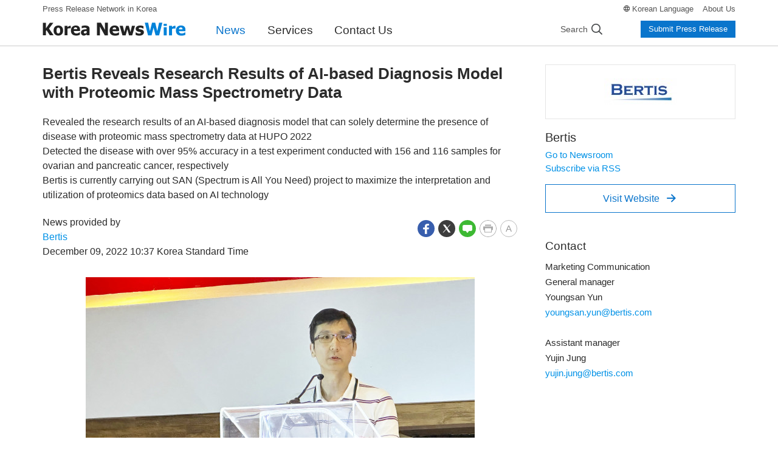

--- FILE ---
content_type: text/html; charset=UTF-8
request_url: https://www.koreanewswire.co.kr/newsRead.php?no=957549
body_size: 10435
content:
<!DOCTYPE html>
<html lang="en">
<head>
	<meta charset="utf-8">
	<meta http-equiv="X-UA-Compatible" content="IE=edge,chrome=1">
	<meta name="viewport" content="width=device-width, initial-scale=1, shrink-to-fit=no">
	<meta name="format-detection" content="telephone=no">
	<title>Bertis Reveals Research Results of AI-based Diagnosis Model with Proteomic Mass Spectrometry Data - Korea Newswire</title>
	<meta name="description" content="SEONGNAM--(Korea Newswire)--Bertis, a proteomics-based precision medicine technology development company (CEOs Dong-young Noh, Seung-man Han), announced research results of AI-ba">
	<meta name="keywords" content="press release">
	<meta name="news_keywords" content="Technology, Health, Bertis">	
	<meta name="google-site-verification" content="4Z7E7ExnhPlXHBdEYLLPYBkT0W6-puPZIjDlVh6vlEg">	
	<meta name="Publisher" content="Korea Newswire">
	<meta name="author" content="Bertis">
	<link rel="canonical" href="https://www.newswire.co.kr/newsRead.php?no=957549">	
	<link rel="apple-touch-icon" sizes="57x57" href="https://static.newswire.co.kr/property_en/favicon/apple-icon-57x57.png"><link rel="apple-touch-icon" sizes="60x60" href="https://static.newswire.co.kr/property_en/favicon/apple-icon-60x60.png"><link rel="apple-touch-icon" sizes="72x72" href="https://static.newswire.co.kr/property_en/favicon/apple-icon-72x72.png"><link rel="apple-touch-icon" sizes="76x76" href="https://static.newswire.co.kr/property_en/favicon/apple-icon-76x76.png"><link rel="apple-touch-icon" sizes="114x114" href="https://static.newswire.co.kr/property_en/favicon/apple-icon-114x114.png"><link rel="apple-touch-icon" sizes="120x120" href="https://static.newswire.co.kr/property_en/favicon/apple-icon-120x120.png"><link rel="apple-touch-icon" sizes="144x144" href="https://static.newswire.co.kr/property_en/favicon/apple-icon-144x144.png"><link rel="apple-touch-icon" sizes="152x152" href="https://static.newswire.co.kr/property_en/favicon/apple-icon-152x152.png"><link rel="apple-touch-icon" sizes="180x180" href="https://static.newswire.co.kr/property_en/favicon/apple-icon-180x180.png"><link rel="icon" type="image/png" sizes="32x32" href="https://static.newswire.co.kr/property_en/favicon/favicon-32x32.png"><link rel="icon" type="image/png" sizes="96x96" href="https://static.newswire.co.kr/property_en/favicon/favicon-96x96.png"><link rel="icon" type="image/png" sizes="16x16" href="https://static.newswire.co.kr/property_en/favicon/favicon-16x16.png"><link rel="manifest" href="/property_en/favicon/manifest.json"><meta name="msapplication-TileColor" content="#ffffff"><meta name="msapplication-TileImage" content="https://static.newswire.co.kr/property_en/favicon/ms-icon-144x144.png"><meta name="theme-color" content="#ffffff">
	<link href="https://static.newswire.co.kr/property_en/css/bootstrap-custom.css?v=216" rel="stylesheet">
	<link href="https://static.newswire.co.kr/property_en/css/icon.css?v=216" rel="stylesheet">
	<link href="https://static.newswire.co.kr/property_en/css/common.css?v=216" rel="stylesheet">
	<link href="https://static.newswire.co.kr/property_en/css/news.css?v=216" rel="stylesheet">
	<link href="https://static.newswire.co.kr/property_en/css/sidebar.css?v=216" rel="stylesheet">
	<script src="https://static.newswire.co.kr/property_en/js/jquery-1.12.2.min.js" type="text/javascript"></script>
	<script src="https://static.newswire.co.kr/property_en/bootstrap/js/bootstrap.bundle.min.js" type="text/javascript"></script>
	<script src="https://static.newswire.co.kr/property_en/js/masonry.pkgd.min.js"></script>
	<script src="https://static.newswire.co.kr/property_en/js/common.js?v=216"></script>
	<script >
		var nwd = {"sHost":"https://www.koreanewswire.co.kr", "sKey":"db6737453412903fd3a07c62bb7c714b", "is_mobile":0, "is_browser":1, "is_dr": 0}
	</script>
	<meta property="fb:admins" content="100004105428149"><meta property="og:site_name" content="Bertis Reveals Research Results of AI-based Diagnosis Model with Proteomic Mass Spectrometry Data - Korea Newswire">
	<meta property="og:title" content="Bertis Reveals Research Results of AI-based Diagnosis Model with Proteomic Mass Spectrometry Data">
	<meta property="og:url" content="https://www.koreanewswire.co.kr/newsRead.php?no=957549">
	<meta property="og:type" content="article">
	<meta property="og:description" content="SEONGNAM--(Korea Newswire)--Bertis, a proteomics-based precision medicine technology development company (CEOs Dong-young Noh, Seung-man Han), announced research results of AI-ba">
    <meta property="og:image" content="https://file.newswire.co.kr/data/datafile2/thumb_480/2022/12/31017998_20221209094344_5504672711.jpg">
    <meta property="article:published_time" content="2022-12-09T10:37:15+09:00">

</head>
<body>
<a id="skippy" class="sr-only sr-only-focusable" href="#content">
	<div class="container"><span class="skiplink-text">Skip to main content</span></div>
</a>
<div id="wrap">
	<div class="hgnb">
		<header id="header" role="banner">
			<section class="header-nav-mobile d-lg-none">
				<div class="inner">
					<ul class="nav-logo">
						<li class="logo-m-slogan">No.1 Press Release Service in Korea</li>
						<li class="logo-m"><a class="logo" href="https://www.koreanewswire.co.kr" rel="nofollow"><img src="https://static.newswire.co.kr/property_en/img/comm/logo_knw_new.png" title="Korea NewsWire" alt></a></li>
					</ul>
					<a class="nav-search" href="#" data-nwtooglemenu="mobile-search-form" role="button"><i class="icons ico-m-header-search"></i></a>
					<a class="nav-my" href="#" data-nwtooglemenu="my-toggle-menu" role="button"><i class="icons ico-m-header-my"></i></a>
					<div class="mobile-search-form">
						<form class="search-mobile" action="https://www.koreanewswire.co.kr/search.php" method="get" role="search">
							<input type="hidden" id="sz" name="sz" value="1">
							<input type="hidden" id="sf" name="sf" value="1">
							<fieldset>
								<legend>Search</legend>
								<div class="form-inline">
									<div class="col">
										<label for="nw" class="hidden">Search</label>
										<input type="search" id="nwskey" name="skey" value="" class="form-control" placeholder="Search releases">
									</div>
									<div>
										<button type="submit" class="btn-search" title="Search"><i class="icons ico-m-header-enter"></i></button><button type="button" class="btn-close" aria-label="Close"><i class="icons ico-m-header-close"></i></button>
									</div>
								</div>
							</fieldset>
						</form>
					</div>
					<div class="my-toggle-menu">
						<div class="btn-wrap">
							<a class="btn btn-outline-primary btn-block btn-lg" href="https://www.newswire.co.kr/login/login" target="_blank" role="button" rel="nofollow">Login</a>
							<a class="btn btn-primary btn-block btn-lg" href="https://www.newswire.co.kr/member/member_join" target="_blank" role="button" rel="nofollow">Create Account</a>
						</div>
						<ul class="list">
							<li><a href="https://www.koreanewswire.co.kr/?sd=45" rel="nofollow">Services</a></li>
							<li><a href="https://www.koreanewswire.co.kr/?xd=70" rel="nofollow">Contact Us</a></li>
						</ul>
					</div>
				</div>
				<section class="nav-main-menu-wrap">
					<div class="nav-main-menu">
						<div class="list">
							<a class="nav-link navtoggle" href="#" data-value="nav-step-components-news" role="button" rel="nofollow">News</a>
							<a class="nav-link navtoggle" href="#" data-value="nav-step-components-service" role="button" rel="nofollow">Services</a>
							<a class="nav-link" href="https://www.koreanewswire.co.kr/?cd=90" data-value="nav-step-components-education" role="button" rel="nofollow">About Us</a>
							<a class="nav-link more" href="#" data-nwtooglemenu="nav-main-menu-toggle" role="button" rel="nofollow">
								<span></span><span></span><span></span>
							</a>
						</div>
					</div>
					<div class="nav-main-menu-toggle">
						<ul class="list">
							<li><a href="https://www.koreanewswire.co.kr/?xd=70" rel="nofollow">Contact Us</a></li>
							<li><a href="https://www.newswire.co.kr" target="_blank" rel="nofollow">Korean</a></li>
						</ul>
					</div>
					<section class="nav-step-components nav-step-components-news">
						<div class="nav-step-intro">
							<div class="heading text-indent">News</div>
							<button type="button" class="close nav-main-menu-link" aria-label="close"><i class="icons ico-popup-close-sm"></i></button>
						</div>
						<ul class="nav-step-module news" id="accordionMenu" role="tablist" aria-multiselectable="true">
							<li class="nav-step1-item">
								<a class="single-link" href="https://www.koreanewswire.co.kr/?md=A00" rel="nofollow">All News</a>
							</li>
							<li class="nav-step1-nested">
								<button type="button" class="nested-btn" id="headingTwo" data-toggle="collapse" data-target="#collapseTwo" aria-expanded="true" aria-controls="collapseTwo">News by Region</button>
								<ul class="nav-step2-column collapse multi-collapse show" id="collapseTwo" role="tabpanel">
									<li class="nav-step2-item border-bottom-0">
										<a href="https://www.koreanewswire.co.kr/?md=A21" class="nav-step2-link" rel="nofollow">Korea</a>
									</li><!--
									--><li class="nav-step2-item border-bottom-0">
										<a href="https://www.koreanewswire.co.kr/?md=A22" class="nav-step2-link" rel="nofollow">Overseas</a>
									</li>
								</ul>
							</li>
							<li class="nav-step1-nested">
								<button type="button" class="nested-btn" id="headingOne" data-toggle="collapse" data-target="#collapseOne" aria-expanded="true" aria-controls="collapseOne">News by Industry</button>
								<ul class="nav-step2-column collapse multi-collapse show" id="collapseOne" role="tabpanel">
									<li class="nav-step2-item"><a href="https://www.koreanewswire.co.kr/?md=A01&amp;cat=1000" class="nav-step2-link">Health</a></li><li class="nav-step2-item"><a href="https://www.koreanewswire.co.kr/?md=A01&amp;cat=100" class="nav-step2-link">Economy</a></li><li class="nav-step2-item"><a href="https://www.koreanewswire.co.kr/?md=A01&amp;cat=1100" class="nav-step2-link">Education</a></li><li class="nav-step2-item"><a href="https://www.koreanewswire.co.kr/?md=A01&amp;cat=200" class="nav-step2-link">Finance</a></li><li class="nav-step2-item"><a href="https://www.koreanewswire.co.kr/?md=A01&amp;cat=600" class="nav-step2-link">Technology</a></li><li class="nav-step2-item"><a href="https://www.koreanewswire.co.kr/?md=A01&amp;cat=900" class="nav-step2-link">Life Style</a></li><li class="nav-step2-item"><a href="https://www.koreanewswire.co.kr/?md=A01&amp;cat=1300" class="nav-step2-link">Leisure</a></li><li class="nav-step2-item"><a href="https://www.koreanewswire.co.kr/?md=A01&amp;cat=1200" class="nav-step2-link">Culture & Entertainment</a></li><li class="nav-step2-item"><a href="https://www.koreanewswire.co.kr/?md=A01&amp;cat=1800" class="nav-step2-link">Transportation</a></li><li class="nav-step2-item"><a href="https://www.koreanewswire.co.kr/?md=A01&amp;cat=1900" class="nav-step2-link">Society</a></li><li class="nav-step2-item"><a href="https://www.koreanewswire.co.kr/?md=A01&amp;cat=400" class="nav-step2-link">Heavy Industries</a></li><li class="nav-step2-item"><a href="https://www.koreanewswire.co.kr/?md=A01&amp;cat=1500" class="nav-step2-link">Environment</a></li><li class="nav-step2-item"><a href="https://www.koreanewswire.co.kr/?md=A01&amp;cat=1400" class="nav-step2-link">Government</a></li>
								</ul>
							</li>
						</ul>
					</section>
					<section class="nav-step-components nav-step-components-service">
						<div class="nav-step-intro">
							<div class="heading text-indent">Services</div>
							<button type="button" class="close nav-main-menu-link" aria-label="close"><i class="icons ico-popup-close-sm"></i></button>
						</div>
						<ul class="nav-step-module">
							
							<li class="nav-step1-item">
								<a class="single-link" href="https://www.koreanewswire.co.kr/?sd=45" rel="nofollow">Why Korea Newswire?</a>
							</li>
							<li class="nav-step1-item">
								<a class="single-link" href="https://www.koreanewswire.co.kr/?sd=48" rel="nofollow">How We Distribute</a>
							</li>
							<li class="nav-step1-nested">
								<div class="nested-title-link">
									<a class="single-link" href="https://www.koreanewswire.co.kr/?sd=11" rel="nofollow">Services & Pricing</a>
								</div>
								<ul class="nav-step2">
									<li class="nav-step2-item">
										<a href="https://www.koreanewswire.co.kr/?sd=20" class="nav-step2-link" rel="nofollow">Basic</a>
									</li>
									<li class="nav-step2-item">
										<a href="https://www.koreanewswire.co.kr/?sd=211" class="nav-step2-link" rel="nofollow">Standard</a>
									</li>
									<li class="nav-step2-item">
										<a href="https://www.koreanewswire.co.kr/?sd=19" class="nav-step2-link" rel="nofollow">Premium</a>
									</li>
									<li class="nav-step2-item">
										<a href="https://www.koreanewswire.co.kr/?sd=202" class="nav-step2-link" rel="nofollow">Global</a>
									</li>
									<li class="nav-step2-item">
										<a href="https://www.koreanewswire.co.kr/?sd=40" class="nav-step2-link" rel="nofollow">Translation</a>
									</li>
								</ul>
							</li>
						</ul>
					</section>
				</section>
			</section>
			<div class="d-none d-lg-block pclay fixedlay">
				<section class="header-nav-second">
					<div class="container">
						<nav class="inner">
							<a class="top-slogan" href="https://www.koreanewswire.co.kr/?sd=45">Press Release Network in Korea</a>
							<ul class="nav-util">
								<li class="lang"><i class="icons-mo ico-news-globe"></i> <a href="https://www.newswire.co.kr" target="_blank">Korean Language</a></li><li><a href="https://www.koreanewswire.co.kr/?cd=90" rel="nofollow">About Us</a></li>
							</ul>
						</nav>
					</div>
				</section>
				<section class="header-nav-main">
					<div class="container">
						<nav class="inner">
							<a class="logo" href="https://www.koreanewswire.co.kr"><img src="https://static.newswire.co.kr/property_en/img/comm/logo_knw_new.png" title="Korea Newswire" alt=""></a>
							<ul class="nav-main-menu">
								<li><a href="https://www.koreanewswire.co.kr/?md=A00" class="active">News</a></li>
								<li><a href="https://www.koreanewswire.co.kr/?sd=45">Services</a></li>
								<li><a href="https://www.koreanewswire.co.kr/?xd=70">Contact Us</a></li>
							</ul>
							<div class="nav-right">
								<div class="nav-search">
									<div class="group-search">
										<div class="inner">
											<form class="form-inline search-form" method="get" action="https://www.koreanewswire.co.kr/search.php" autocomplete="off">
												<input type="hidden" name="sz" value="1">
												<input type="hidden" name="sf" value="1">
												<input class="form-control" type="search" id="topskey" name="skey" data-feild="skey" value="" placeholder="Search releases" aria-label="Search" autocomplete="new-password">
												<button class="btn_search l-search s-glyph" type="submit">
													<span role="presentation">Search</span>
												</button>
											</form>
											<button type="button" class="c-search">
												<span role="presentation">Cancel</span>
											</button>
										</div>
									</div>
									<a href="" id="" class="s-search s-glyph">
										<span role="presentation">Search</span>
									</a>
								</div>
								<div class="nav-login">
									<a class="btn btn-primary btn-xs" href="https://www.koreanewswire.co.kr/?sd=11" role="button" rel="nofollow">Submit Press Release</a>
								</div>
							</div>
						</nav>
					</div>
				</section>
			</div>
		</header>
	</div>

	<main role="main" id="content" class="news" tabindex="-1">
		<div class="container content-upper-space">
			<div class="row news-read-column">
				<div class="col-lg-9">
					<div class="news-read-column-left">
						<div class="news-release">
							<section class="release-header">
								<a class="release-header-logo d-lg-none" href="http://www.bertis.com" target="_blank" rel="nofollow"><img src="https://file.newswire.co.kr/data/upfile/company_img/2019/06/12_3554238800_20190604090436_3050522669.jpg" alt="베르티스 Logo"></a>								
								<h1>Bertis Reveals Research Results of AI-based Diagnosis Model with Proteomic Mass Spectrometry Data</h1>								
								<p class="sub-title fs-md">
									Revealed the research results of an AI-based diagnosis model that can solely determine the presence of disease with proteomic mass spectrometry data at HUPO 2022<br>Detected the disease with over 95% accuracy in a test experiment conducted with 156 and 116 samples for ovarian and pancreatic cancer, respectively<br>Bertis is currently carrying out SAN (Spectrum is All You Need) project to maximize the interpretation and utilization of proteomics data based on AI technology
								</p>
								<div class="row">
									<div class="col-md-6">
										<div class="meta"><div>News provided by</div><span><a href="https://www.newswire.co.kr/?md=A10&amp;act=article&amp;no=33149" target="_blank">Bertis</a></span></div>
										<div class="release-time">December 09, 2022 10:37 Korea Standard Time</div>
									</div>
									<div class="col-md-6">
										<ul class="social-function-wrap">
											<li class="d-none d-md-block"><a href="#" class="sns-share" data-toggle='tooltip' data-placement='top' title=''  data-original-title='Facebook' role="button" rel="nofollow" onclick="return false;"><i class="icons-mo ico-social-fb active"></i></a></li>
											<li class="d-none d-md-block"><a href="#" class="sns-share" data-toggle='tooltip' data-placement='top' title=''  data-original-title='Twitter' role="button" rel="nofollow" onclick="return false;"><i class="icons-mo ico-social-twit active"></i></a></li>
											<li class="d-none d-md-block"><a href="#" class="sns-share" data-toggle='tooltip' data-placement='top' title=''  data-original-title='NaverBlog' role="button" rel="nofollow" onclick="return false;"><i class="icons-mo ico-social-nblog active"></i></a></li>
											<li><a href="#" data-type="print" data-toggle='tooltip' data-placement='top' title=''  data-original-title='Print' role="button" rel="nofollow" onclick="return false;"><i class="icons-mo ico-func-print"></i></a></li>
											<li class="function-font">
												<a href="javascript:void(0)" data-toggle='tooltip' data-placement='top' title=''  data-original-title='Font Size' role="button" rel="nofollow"><i class="icons-mo ico-func-font">A</i></a>
												<div class="layer-pop">
													<div class="inner">
														<div class="title w-auto">Size</div>
														<div class="release-font-size-circle">
															<a href="javascript:void(0)" class="fs-sm inpFont" title="Small" role="button">A</a>
															<a href="javascript:void(0)" class="fs-md active inpFont" title="Medium" role="button">A</a>
															<a href="javascript:void(0)" class="fs-lg inpFont" title="Large" role="button">A</a>
															<a href="javascript:void(0)" class="fs-xl inpFont" title="Extra Large" role="button">A</a>
														</div>
													</div>
												</div>
											</li>
										</ul>
									</div>
								</div>
							</section>
							<div class="release-body fs-md">
								<section class="media-container w640">
									<div class="newsthumvisual">
										<ul class="news-thum" >
											
											<li>
												<div class="thum-cap">
													<div class="thum-image">
														<img src="https://file.newswire.co.kr/data/datafile2/thumb_640/2022/12/31017998_20221209094344_5504672711.jpg" alt="Eric Y. Kim, Principal Machine Learning Engineer of Bertis Bioscience">
													</div>
												</div>
												<p class="desc">Eric Y. Kim, Principal Machine Learning Engineer of Bertis Bioscience</p>
											</li>
										</ul>
									</div>
								</section>
								<section class="release-story">
									<p>
										SEONGNAM--(<a href="https://www.koreanewswire.co.kr/?sd=45">Korea Newswire</a>)--Bertis, a proteomics-based precision medicine technology development company (CEOs Dong-young Noh, Seung-man Han), announced research results of AI-based disease diagnosis model, on December 8, 2022, at Human Proteome Organization 2022 (HUPO 2022), the world’s largest academic event in the field of proteomics[1]. <br><br>According to the results of its research, Bertis developed a diagnosis model that can determine the presence of a disease solely with proteomic mass spectrometry data by applying deep learning-based AI technology.<br><br>Bertis is working on a SAN (Spectrum is All You Need) project to overcome the limitations of existing mass spectrometry-based proteomics data interpretation and maximize its utility by machine learning. SAN is a project that aims to develop a model that can diagnose a disease solely by using the mass spectrometry spectrum of a blood sample. At the HUPO held in Cancun, Mexico, from December 4 to 8, 2022, Bertis presented the results of its first research outcome that evaluates the accuracy of the diagnostic model for ovarian and pancreatic cancer.<br><br>Bertis’ deep learning model uses only the proteomic spectrum to determine the existence of ovarian and pancreatic cancer with over 95% accuracy. In this study, the research team at Bertis obtained proteomic spectra data from 156 blood samples from the ovarian cancer group (50% healthy people and 50% ovarian cancer patients) and 116 blood samples from the pancreatic cancer group (50% healthy people and 50% pancreatic cancer patients) through mass spectrometry. The team used 80% and 105 of each disease group’s sample spectra to train the deep learning model and to validate model learning, respectively. Then, remaining 10% was used to conduct a test to detect the disease.<br><br>Bertis is developing diagnostic solutions by discovering protein biomarkers of target diseases through mass spectrometry and developing algorithms. As this SAN project demonstrated the ability to diagnose target diseases only with deep learning models and proteomic spectra, Bertis plans to expedite its R&D on machine learning to present a diagnostic solution that shows better accuracy with faster identification of major diseases, including cancer.<br><br>The research result presentation was led by Eric Y. Kim, Principal Machine Learning Engineer, who previously worked as a software engineer at Google for 16 years before joining Bertis Bioscience, Bertis’ US corporation, in July 2022. For the research outcomes, Mr. Kim said, “The model served as a game changer for proteomics-based diagnosis technology as it suggested the possibility of dramatical improvement in both the accuracy and efficiency of disease diagnosis by applying deep learning. We will continue to commit ourselves for further research to improve level of perfection technology and contribute to the promotion of early diagnosis of major diseases in clinical practice.”<br><br>Bertis possesses world-class mass spectrometry-based quantitative proteomics technology and has successfully commercialized ‘MastocheckTM’ the world’s first proteomics-based blood test solution for early breast cancer detection. Bertis recently employed experts in the fields of bioinformatics and machine learning to conquer challenges in interpreting and utilizing proteomics data with AI and machine learning.<br><br>Sangtae Kim, Chief Technology Officer (CTO) of Bertis Bioscience said, “Although the proteome of the human body contains significant information of an actual signal of disease manifestation, currently more than half of this proteome information is discarded since it cannot be interpreted. In this situation, SAN has opened a way to maximize the interpretation and utilization of proteomic data by implementing a completely new data interpretation method based on AI technology. We will further develop this research to realize precision medicine by applying its technology in the early diagnosis of diseases, companion diagnostics, and discovery of therapeutic targets.”<br><br>About Bertis<br><br>Bertis is a company that has discovered biomarkers for cancer and other major disorders and provided diagnostic and analysis solutions based on the combination of proteomics and bioinformatics. Since our establishment in 2014, our mission has been to contribute to the health and happy life of humanity through the realization of early diagnosis medicine with a focus on the most advanced quantitative proteomics research, precision medicine based on companion diagnostic markers, and companion diagnostics for oncology drug development and personalized treatment. Our flagship solutions include MastocheckTM, the world’s first proteomics-based blood test solution for early breast cancer detection, and PASS (Pan-omics Analysis Service & Solution), a platform for integrative analysis of pan-omics (multi-omics) data. For more information, please visit our website or follow us on LinkedIn.<br><br>MastocheckTM<br><br>MastocheckTM is a convenient technique that screens for the development of breast cancer through patented algorithmic calculations of three plasma protein levels specific to breast cancer. It can be analyzed in trace amounts of less than 1ml plasma to help diagnose stage 0-2 breast cancer, and the test showed a high sensitivity of 92% (local patent)[2], even in stage 1 breast cancer, which is difficult to screen with other test methods. MastocheckTM has been patented by the Korean Intellectual Property Office since 2014, and 10 patents are currently registered in 4 countries - Korea, the United States, China and Japan[3]. Marketing approval was granted for MastocheckTM as an in vitro diagnostic medical device from the Ministry of Food and Drug Safety in January 2019[4] based on the test’s efficacy in the detection of early breast cancer and certified as New Excellent Technology (NET) by the Korea Health Industry Development Institute (KHIDI) in September 2019[5], 2022 Next-Generation World Class Product by the Korean Ministry of Trade, Industry and Energy (MOTIE)6. For more information, please visit the MastocheckTM website.<br><br>[1] HUPO 2022. Scientific Program. Available at <a href="https://2022.hupo.org/scientific-program-program-at-a-glance/" target="_blank">https://2022.hupo.org/scientific-program-program-at-a-glance/</a>, (Accessed on December 2, 2022)<br><br>[2] Korean Intellectual Property Office. Registered Patent 10-1431062: MULTIPLE BIOMARKER SET FOR BREAST CANCER DIAGNOSIS, METHOD OF DETECTING THE SAME, AND DIAGNOSIS KIT FOR BREAST CANCER USING ANTIBODY<br><br>[3] Ministry of Food and Drug Safety (MFDS), electronic medical device registry. Mastocheck information. Available at <a href="https://emed.mfds.go.kr/#!CECAB01F020" target="_blank">https://emed.mfds.go.kr/#!CECAB01F020</a> (accessed on September 26, 2022)<br><br>[4] Mastocheck International Patents: US (10184943, 2018), China (ZL201380013325.7, 2017), Japan (6096813, 2017)<br><br>[5] Korea Health Industry Development Institute (Khidi) Press Release, The 2nd New Health Technology Certificate award ceremony. Available at <a href="https://bit.ly/3pjUSqX" target="_blank">https://bit.ly/3pjUSqX</a> (accessed on September 26, 2022)<br><br>[6] Korea World Class. guideline for selection. Available at <a href="https://www.wcp.or.kr/index/s1/s1_2.php" target="_blank">https://www.wcp.or.kr/index/s1/s1_2.php</a> (accessed on November 15, 2022)									</p>
																		<p>Bertis on LinkedIn: <a href="https://bit.ly/3Y8cVCl" target="_blank" rel="nofollow">https://bit.ly/3Y8cVCl</a><br>MastocheckTM: <a href="https://www.mastocheck.com/" target="_blank" rel="nofollow">https://www.mastocheck.com/</a></p>
									<p>Website: <a href="http://www.bertis.com" target="_blank" rel="nofollow">http://www.bertis.com</a></p>
																		
									<div class="release-contact d-lg-none">
										<h5>Contact</h5>
										<p>Marketing Communication<br>General manager<br>Youngsan Yun<br><script type="text/javascript">
	//<![CDATA[
	var l=new Array();
	l[0] = '>';
	l[1] = 'a';
	l[2] = '/';
	l[3] = '<';
	l[4] = '|109';
	l[5] = '|111';
	l[6] = '|99';
	l[7] = '|46';
	l[8] = '|115';
	l[9] = '|105';
	l[10] = '|116';
	l[11] = '|114';
	l[12] = '|101';
	l[13] = '|98';
	l[14] = '|64';
	l[15] = '|110';
	l[16] = '|117';
	l[17] = '|121';
	l[18] = '|46';
	l[19] = '|110';
	l[20] = '|97';
	l[21] = '|115';
	l[22] = '|103';
	l[23] = '|110';
	l[24] = '|117';
	l[25] = '|111';
	l[26] = '|121';
	l[27] = '>';
	l[28] = '"';
	l[29] = '|109';
	l[30] = '|111';
	l[31] = '|99';
	l[32] = '|46';
	l[33] = '|115';
	l[34] = '|105';
	l[35] = '|116';
	l[36] = '|114';
	l[37] = '|101';
	l[38] = '|98';
	l[39] = '|64';
	l[40] = '|110';
	l[41] = '|117';
	l[42] = '|121';
	l[43] = '|46';
	l[44] = '|110';
	l[45] = '|97';
	l[46] = '|115';
	l[47] = '|103';
	l[48] = '|110';
	l[49] = '|117';
	l[50] = '|111';
	l[51] = '|121';
	l[52] = ':';
	l[53] = 'o';
	l[54] = 't';
	l[55] = 'l';
	l[56] = 'i';
	l[57] = 'a';
	l[58] = 'm';
	l[59] = '"';
	l[60] = '=';
	l[61] = 'f';
	l[62] = 'e';
	l[63] = 'r';
	l[64] = 'h';
	l[65] = ' ';
	l[66] = 'a';
	l[67] = '<';

	for (var i = l.length-1; i >= 0; i=i-1) {
		if (l[i].substring(0, 1) === '|') document.write("&#"+unescape(l[i].substring(1))+";");
		else document.write(unescape(l[i]));
	}
	//]]>
</script><br><br>Assistant manager<br>Yujin Jung<br><script type="text/javascript">
	//<![CDATA[
	var l=new Array();
	l[0] = '>';
	l[1] = 'a';
	l[2] = '/';
	l[3] = '<';
	l[4] = '|109';
	l[5] = '|111';
	l[6] = '|99';
	l[7] = '|46';
	l[8] = '|115';
	l[9] = '|105';
	l[10] = '|116';
	l[11] = '|114';
	l[12] = '|101';
	l[13] = '|98';
	l[14] = '|64';
	l[15] = '|103';
	l[16] = '|110';
	l[17] = '|117';
	l[18] = '|106';
	l[19] = '|46';
	l[20] = '|110';
	l[21] = '|105';
	l[22] = '|106';
	l[23] = '|117';
	l[24] = '|121';
	l[25] = '>';
	l[26] = '"';
	l[27] = '|109';
	l[28] = '|111';
	l[29] = '|99';
	l[30] = '|46';
	l[31] = '|115';
	l[32] = '|105';
	l[33] = '|116';
	l[34] = '|114';
	l[35] = '|101';
	l[36] = '|98';
	l[37] = '|64';
	l[38] = '|103';
	l[39] = '|110';
	l[40] = '|117';
	l[41] = '|106';
	l[42] = '|46';
	l[43] = '|110';
	l[44] = '|105';
	l[45] = '|106';
	l[46] = '|117';
	l[47] = '|121';
	l[48] = ':';
	l[49] = 'o';
	l[50] = 't';
	l[51] = 'l';
	l[52] = 'i';
	l[53] = 'a';
	l[54] = 'm';
	l[55] = '"';
	l[56] = '=';
	l[57] = 'f';
	l[58] = 'e';
	l[59] = 'r';
	l[60] = 'h';
	l[61] = ' ';
	l[62] = 'a';
	l[63] = '<';

	for (var i = l.length-1; i >= 0; i=i-1) {
		if (l[i].substring(0, 1) === '|') document.write("&#"+unescape(l[i].substring(1))+";");
		else document.write(unescape(l[i]));
	}
	//]]>
</script></p>
									</div>
									<p class="release-source">This is a news release distributed by Korea Newswire on behalf of this company.</p>
								</section>
							</div>
							<div class="release-footer">
								
								<section class="corp-all-news">
									<div class="title">
										<h5>All releases from Bertis</h5><a class="title-rss" href="https://www.newswire.co.kr/companyNews.php?content=rss&amp;no=33149" data-toggle="tooltip" data-placement="top" title="RSS" role="button" target="_blank" rel="nofollow"><i class="icons-mo ico-news-rss"></i></a>
									</div>
									<ul class="bullets-square-sm narrow">
										<li><a href="https://www.koreanewswire.co.kr/newsRead.php?no=950757">Research Results of New Biomarker for Ovarian Cancer Diagnosis through Bertis’ Platform Published in Journal of Proteome Research</a></li>
									</ul>
									<p class="mt-2 mb-0">
										<a href="https://www.newswire.co.kr/?md=A10&amp;act=article&amp;no=33149" target="_blank">All news releases <i class="nw-icon nwfont-angle-right">&#xf105;</i></a>
									</p>
								</section>								
								<section class="related-fields-news">
									<h5>More news releases in this topic</h5>
									<ul>
										<li><a class="btn btn-outline-action btn-rounded" href="https://www.koreanewswire.co.kr/?md=A01&amp;cat=600">Technology</a></li>
										<li><a class="btn btn-outline-action btn-rounded" href="https://www.koreanewswire.co.kr/?md=A01&amp;cat=1000">Health</a></li>
										<li><a class="btn btn-outline-action btn-rounded" href="https://www.newswire.co.kr/?md=A10&amp;act=article&amp;no=33149" target="_blank">Bertis</a></li>
									</ul>
								</section>
								<section class="sns-share-wrap pt-2 pb-0">
									<div class="sns-share-inner">
										<h6>Share this News Release</h6>
										<ul>
											<li class="d-md-none"><a href="#" role="button"><i class="icons-mo ico-social-share"></i></a></li>
											<li class="d-none d-md-block"><a href="#" class="sns-share" data-toggle='tooltip' data-placement='top' title=''  data-original-title='Facebook' role="button" rel="nofollow" onclick="return false;"><i class="icons-mo ico-social-fb active"></i></a></li>
											<li class="d-none d-md-block"><a href="#" class="sns-share" data-toggle='tooltip' data-placement='top' title=''  data-original-title='Twitter' role="button" rel="nofollow" onclick="return false;"><i class="icons-mo ico-social-twit active"></i></a></li>
											<li class="d-none d-md-block"><a href="#" class="sns-share" data-toggle='tooltip' data-placement='top' title=''  data-original-title='NaverBlog' role="button" rel="nofollow" onclick="return false;"><i class="icons-mo ico-social-nblog active"></i></a></li>
											<li class="d-none d-md-block"><a href="#" class="sns-share" data-toggle='tooltip' data-placement='top' title=''  data-original-title='KakaoStroy' role="button" rel="nofollow" onclick="return false;"><i class="icons-mo ico-social-kas active"></i></a></li>
										</ul>
									</div>
								</section>
							</div>
						</div>
					</div>
					<section class="news-share-mobile d-md-none">
						<a href="#" id="newsShareModal" role="button" onclick="return false;"><i class="icons-mo ico-social-share-news"></i></a>
					</section>
				</div>
				<div class="col-lg-3">
					<div class="news-read-column-right">
						<section class="sidebar" role="complementary">
							<div class="sidebar-inner grid js-masonry masonry">
								<div class="grid-sizer"></div>
								<div class="grid-item">
									<div class="sidebar-news-panel company">
										<div class="sidebar-corp-wrap">
											
											<div class="release-logo d-none d-lg-block">
												<a href="http://www.bertis.com" target="_blank" rel="nofollow"><div class="thumbnail"><img src="https://file.newswire.co.kr/data/upfile/company_img/2019/06/12_3554238800_20190604090436_3050522669.jpg" alt="베르티스 Logo"></div></a>
											</div>
											<h4>Bertis</h4>
											<ul class="corp-info-link">
												<li><a href="https://www.newswire.co.kr/?md=A10&amp;act=article&amp;no=33149" target="_blank">Go to Newsroom</a></li>
												<li><a href="https://www.newswire.co.kr/companyNews?content=rss&amp;no=33149" target="_blank" rel="nofollow">Subscribe via RSS</a></li>
											</ul>
											<div class="corp-website"><a href="http://www.bertis.com" target="_blank" class="btn btn-outline-primary btn-lg btn-block" rel="nofollow">Visit Website<i class="nw-icon nwfont-right-1">&#xe80a;</i></a></div>
										</div>
									</div>
								</div>
																
								<div class="grid-item d-none d-lg-block">
									<div class="sidebar-news-panel release-contact">
										<h5 class="emphasis">Contact</h5>
										<div class="sidebar-contact">
											Marketing Communication<br>General manager<br>Youngsan Yun<br><script type="text/javascript">
	//<![CDATA[
	var l=new Array();
	l[0] = '>';
	l[1] = 'a';
	l[2] = '/';
	l[3] = '<';
	l[4] = '|109';
	l[5] = '|111';
	l[6] = '|99';
	l[7] = '|46';
	l[8] = '|115';
	l[9] = '|105';
	l[10] = '|116';
	l[11] = '|114';
	l[12] = '|101';
	l[13] = '|98';
	l[14] = '|64';
	l[15] = '|110';
	l[16] = '|117';
	l[17] = '|121';
	l[18] = '|46';
	l[19] = '|110';
	l[20] = '|97';
	l[21] = '|115';
	l[22] = '|103';
	l[23] = '|110';
	l[24] = '|117';
	l[25] = '|111';
	l[26] = '|121';
	l[27] = '>';
	l[28] = '"';
	l[29] = '|109';
	l[30] = '|111';
	l[31] = '|99';
	l[32] = '|46';
	l[33] = '|115';
	l[34] = '|105';
	l[35] = '|116';
	l[36] = '|114';
	l[37] = '|101';
	l[38] = '|98';
	l[39] = '|64';
	l[40] = '|110';
	l[41] = '|117';
	l[42] = '|121';
	l[43] = '|46';
	l[44] = '|110';
	l[45] = '|97';
	l[46] = '|115';
	l[47] = '|103';
	l[48] = '|110';
	l[49] = '|117';
	l[50] = '|111';
	l[51] = '|121';
	l[52] = ':';
	l[53] = 'o';
	l[54] = 't';
	l[55] = 'l';
	l[56] = 'i';
	l[57] = 'a';
	l[58] = 'm';
	l[59] = '"';
	l[60] = '=';
	l[61] = 'f';
	l[62] = 'e';
	l[63] = 'r';
	l[64] = 'h';
	l[65] = ' ';
	l[66] = 'a';
	l[67] = '<';

	for (var i = l.length-1; i >= 0; i=i-1) {
		if (l[i].substring(0, 1) === '|') document.write("&#"+unescape(l[i].substring(1))+";");
		else document.write(unescape(l[i]));
	}
	//]]>
</script><br><br>Assistant manager<br>Yujin Jung<br><script type="text/javascript">
	//<![CDATA[
	var l=new Array();
	l[0] = '>';
	l[1] = 'a';
	l[2] = '/';
	l[3] = '<';
	l[4] = '|109';
	l[5] = '|111';
	l[6] = '|99';
	l[7] = '|46';
	l[8] = '|115';
	l[9] = '|105';
	l[10] = '|116';
	l[11] = '|114';
	l[12] = '|101';
	l[13] = '|98';
	l[14] = '|64';
	l[15] = '|103';
	l[16] = '|110';
	l[17] = '|117';
	l[18] = '|106';
	l[19] = '|46';
	l[20] = '|110';
	l[21] = '|105';
	l[22] = '|106';
	l[23] = '|117';
	l[24] = '|121';
	l[25] = '>';
	l[26] = '"';
	l[27] = '|109';
	l[28] = '|111';
	l[29] = '|99';
	l[30] = '|46';
	l[31] = '|115';
	l[32] = '|105';
	l[33] = '|116';
	l[34] = '|114';
	l[35] = '|101';
	l[36] = '|98';
	l[37] = '|64';
	l[38] = '|103';
	l[39] = '|110';
	l[40] = '|117';
	l[41] = '|106';
	l[42] = '|46';
	l[43] = '|110';
	l[44] = '|105';
	l[45] = '|106';
	l[46] = '|117';
	l[47] = '|121';
	l[48] = ':';
	l[49] = 'o';
	l[50] = 't';
	l[51] = 'l';
	l[52] = 'i';
	l[53] = 'a';
	l[54] = 'm';
	l[55] = '"';
	l[56] = '=';
	l[57] = 'f';
	l[58] = 'e';
	l[59] = 'r';
	l[60] = 'h';
	l[61] = ' ';
	l[62] = 'a';
	l[63] = '<';

	for (var i = l.length-1; i >= 0; i=i-1) {
		if (l[i].substring(0, 1) === '|') document.write("&#"+unescape(l[i].substring(1))+";");
		else document.write(unescape(l[i]));
	}
	//]]>
</script>
										</div>
									</div>
								</div>
								<div class="grid-item d-none">
									<div class="sidebar-news-panel filled release-banner-1">
										<h5 class="emphasis"><a href="https://www.koreanewswire.co.kr/?sd=202">International Press Release Distribution</a></h5>
										<p class="content">Korea Newswire sends your news to the world, including 160 countries in 30 languages in partnership with Business Wire.</p>
										<div class="action">
											<div class="more"><a href="https://www.koreanewswire.co.kr/?sd=202">Learn More <i class="nw-icon nwfont-angle-right">&#xf105;</i></a></div>
											<div class="brand"><a href="https://www.koreanewswire.co.kr/?sd=202"><img src="https://static.newswire.co.kr/property_en/img/comm/img_businesswire_sm.png" alt=""></a></div>
										</div>
									</div>
								</div>
								<div class="grid-item d-none">
									<div class="sidebar-news-panel release-banner-2">
										<h4>
											<a href="https://www.koreanewswire.co.kr/?sd=48">Distribute Your News to <span>South Korea</span></a>
										</h4>
										<p class="desc">Korea Newswire distributes your news across every media channels through the industry’s largest press release distribution network</p>
										<ul class="list">
											<li><span>43,000</span>journalists</li>
											<li><span>7,000</span>media outlets</li>
											<li><span>345</span>industry fields</li>
											<li><span>80,000</span>subscribers</li>
										</ul>
										<a class="btn btn-primary btn-lg btn-block" href="https://www.koreanewswire.co.kr/?sd=45" role="button">Learn More</a>
									</div>
								</div>
							</div>
						</section>
					</div>
				</div>

	
			</div>
		</div>
	</main>
	<footer id="footer" role="contentinfo">
		<a class="footer-scroll-up-link" id="backToTop" role="button">
			<div class="footer-scroll-up">
				<span class="footer-scroll-up-text">Back to top</span>
			</div>
		</a>
		<section class="footer-top">
			<div class="footer-top-wrap">
				<div class="container">
					<div class="footer-col-wrap">
						<div class="footer-col-wrap_column">
							<div class="footer-col-wrap_1depth" role="tab">
								<a class="footer-1depth_link" href="https://www.koreanewswire.co.kr/?sd=45">Services</a>
							</div>
							<ul class="footer-col-wrap_2depth">
								<li><a class="footer-2depth_link" href="https://www.koreanewswire.co.kr/?sd=45">Why Korea Newswire?</a></li>
								<li><a class="footer-2depth_link" href="https://www.koreanewswire.co.kr/?sd=48">How We Distribute</a></li>
								<li><a class="footer-2depth_link" href="https://www.koreanewswire.co.kr/?sd=11">Services & Pricing</a></li>
							</ul>
						</div>
						<div class="footer-col-wrap_column">
							<div class="footer-col-wrap_1depth" role="tab">
								<a class="footer-1depth_link" href="https://www.koreanewswire.co.kr/?md=A00">News</a>
							</div>
							<ul class="footer-col-wrap_2depth">
								<li><a class="footer-2depth_link" href="https://www.koreanewswire.co.kr/?md=A00">Latest News Releases</a></li>
								<li><a class="footer-2depth_link" href="https://www.koreanewswire.co.kr/?md=A21">News from Korea</a></li>
								<li><a class="footer-2depth_link" href="https://www.koreanewswire.co.kr/?md=A22">News from abroad</a></li>
							</ul>
						</div>
						<div class="footer-col-wrap_column">
							<div class="footer-col-wrap_1depth" role="tab">
								<a class="footer-1depth_link" href="https://www.koreanewswire.co.kr/?xd=70">Contact Us</a>
							</div>
							<ul class="footer-col-wrap_2depth">
								<li><a class="footer-2depth_link" href="https://www.koreanewswire.co.kr/?xd=70">Contact Us</a></li>
							</ul>
						</div>
						<div class="footer-col-wrap_column footer-contact">
							<div class="footer-col-wrap_1depth" role="tab">
								<a class="footer-1depth_link" href="/?cd=90">About Us</a>
							</div>
							<ul class="footer-col-wrap_2depth">
								<li><a class="footer-2depth_link" href="/?cd=90">Company Overview</a></li>
								<li class="phone"><span>Korean +82-2-737-3600</span><br><span class="pl-3 ml-2">English +82-70-7704-8773</span></li>
							</ul>
						</div>
						<div class="footer-col-wrap_column footer-contact d-md-none">
							<ul class="footer-col-wrap_2depth">
								<li class="phone"><span><a href="tel:+8227373600">+82-2-737-3600 (Korean)</a><br><a href="tel:+827077048773">+82-70-7704-8773 (English)</a></span></li>
								<li class="qna"><a class="footer-2depth_link" href="https://www.koreanewswire.co.kr/?xd=70">Contact Us <i class="nw-icon nwfont-angle-right">&#xf105;</i></a></li>
							</ul>
						</div>
					</div>
				</div>
			</div>
		</section>
		<section class="footer-bottom">
			<div class="container">
				<div class="footer-bottom-inner">
					<div class="footer-content">
						<div class="footer-bottom-legal">
							<div class="footer-address">
								<div class="address">
									<span class="d-none d-md-inline-block">6F Baejaejeong-dong Building A, 19, Seosomun-ro 11-gil, Jung-gu, Seoul, Republic of Korea</span>
								</div>
								<div class="lang">
									<a href="https://www.newswire.co.kr" target="_blank">Korean Language</a>
								</div>
							</div>
							<div class="copyright"><a href="https://www.newswire.co.kr/?xd=37#x4" target="_blank" rel="nofollow">© 2026 Korea Newswire.</a></div>
						</div>
					</div>
				</div>
			</div>
		</section>
	</footer>
</div>
<div id="modal_layer" class="modal fade" tabindex="-1" role="dialog" aria-labelledby="modal_layerLabel" aria-hidden="true">
	<div class="modal-dialog" role="document">
		<div class="modal-content">
			<div class="modal-header">
				<h5 class="modal-title mx-auto" id="modal_layerLabel">Notice</h5>
				<button type="button" class="close" data-dismiss="modal" aria-label="Close"><i class="icons ico-popup-close"></i></button>
			</div>
			<div class="modal-body error_msg">
			</div>
			<div class="modal-footer"><button type="button" class="btn btn-default btn-sm" data-dismiss="modal">Close</button></div>
		</div>
	</div>
</div>
<div id="loading" style="margin:auto;display:none;"></div>
<div style="width:0;height:0;overflow:hidden;"><iframe src="about:blank" width="0" height="0" name="hiddenframe" style="display:block;" title="blank"></iframe></div>
<script src="https://developers.kakao.com/sdk/js/kakao.min.js"></script>
<script src="https://static.newswire.co.kr/property_en/js/jquery.bxslider.min.js"></script>
<script src="https://static.newswire.co.kr/property_en/js/news.read.js?v=216" type="text/javascript"></script>
<script type="text/javascript">
	Kakao.init('a6e8be60f20a97d609f517295c8b0023');
	var V = "";
	var F = ["https:\/\/file.newswire.co.kr\/data\/datafile2\/thumb\/2022\/12\/31017998_20221209094344_5504672711.jpg"];
	var FA = ["Eric Y. Kim, Principal Machine Learning Engineer of Bertis Bioscience"];
	var startSlide = "0"
</script>
<script src="https://static.newswire.co.kr/property_en/js/script.js?v=216"></script>
<!-- Google tag (gtag.js) -->
<script async src="https://www.googletagmanager.com/gtag/js?id=G-SEE49N86R8"></script>
<script>
	window.dataLayer = window.dataLayer || [];
	function gtag(){dataLayer.push(arguments);}
	gtag('js', new Date());
	gtag('config', 'G-SEE49N86R8');
</script>
<!-- Google Tag Manager (noscript) -->
<noscript><iframe src="https://www.googletagmanager.com/ns.html?id=GTM-TL9JGH3" height="0" width="0" style="display:none;visibility:hidden"></iframe></noscript>
<!-- End Google Tag Manager (noscript) -->
</body>
</html>


--- FILE ---
content_type: text/css
request_url: https://static.newswire.co.kr/property_en/css/bootstrap-custom.css?v=216
body_size: 36596
content:
@charset "UTF-8";
/*!
 * Bootstrap v4.1.1 (https://getbootstrap.com/)
 * Copyright 2011-2018 The Bootstrap Authors
 * Copyright 2011-2018 Twitter, Inc.
 * Licensed under MIT (https://github.com/twbs/bootstrap/blob/master/LICENSE)
 */
@import url("https://fonts.googleapis.com/css?family=Roboto&display=swap");
html { font-size: 15px; }

body, address, p, h1, h2, h3, h4, h5, h6, ul, ol, li, dl, dt, dd, table, th, tr, td, thead, tbody, form, fieldset, legend, input, textarea, button, label { margin: 0; padding: 0; }

body { overflow-y: scroll; }

ul, ol, li, dl, dt, dd { list-style: none; }

button { cursor: pointer; }

/* ---------------------------------------------------- Root(Setup) & Mixin ---------------------------------------------------- */
:root { --darkblue: #0d4280; --blue: #138cf0; --indigo: #6610f2; --purple: #6f42c1; --pink: #e83e8c; --red: #dc3545; --orange: #f57a00; --yellow: #ffc107; --green: #76ba34; --teal: #20c997; --cyan: #17a2b8; --white: #fff; --gray: #777777; --gray-dark: #444444; --primary: #0a75cc; --secondary: #444547; --success: #76ba34; --primary2: #0091e6; --info: #949494; --action: #ffffff; --warning: #ffc107; --danger: #dc3545; --light: #fafafa; --dark: #2b2b2b; --darkblue: #0d4280; --blue: #138cf0; --orange: #f57a00; --green: #76ba34; --red: #dc3545; --breakpoint-xs: 0; --breakpoint-sm: 576px; --breakpoint-md: 768px; --breakpoint-lg: 992px; --breakpoint-xl: 1200px; --font-family-sans-serif: -apple-system, BlinkMacSystemFont, "Segoe UI", Roboto, "Helvetica Neue", Arial, sans-serif, "Apple Color Emoji", "Segoe UI Emoji", "Segoe UI Symbol"; --font-family-monospace: SFMono-Regular, Menlo, Monaco, Consolas, "Liberation Mono", "Courier New", monospace; }

*, *::before, *::after { -webkit-box-sizing: border-box; box-sizing: border-box; }

html { font-family: sans-serif; line-height: 1.15; -webkit-text-size-adjust: 100%; -ms-text-size-adjust: 100%; -ms-overflow-style: scrollbar; -webkit-tap-highlight-color: rgba(0, 0, 0, 0); }

@-ms-viewport { width: device-width; }
article, aside, figcaption, figure, footer, header, hgroup, main, nav, section { display: block; }

body { margin: 0; font-family: "Helvetica Neue", Helvetica, "Segoe UI", SegoeUI, Arial, sans-serif; font-size: 1rem; font-weight: 400; line-height: 1.5; color: #2b2b2b; text-align: left; background-color: #fff; }

[tabindex="-1"]:focus { outline: 0 !important; }

hr { -webkit-box-sizing: content-box; box-sizing: content-box; height: 0; overflow: visible; }

h1, h2, h3, h4, h5, h6 { margin-top: 0; margin-bottom: 0.714rem; }

p { margin-top: 0; margin-bottom: 1rem; }

abbr[title], abbr[data-original-title] { text-decoration: underline; -webkit-text-decoration: underline dotted; text-decoration: underline dotted; cursor: help; border-bottom: 0; }

address { margin-bottom: 1rem; font-style: normal; line-height: inherit; }

ol, ul, dl { margin-top: 0; margin-bottom: 1rem; }

ol ol, ul ul, ol ul, ul ol { margin-bottom: 0; }

dt { font-weight: 700; }

dd { margin-bottom: .5rem; margin-left: 0; }

blockquote { margin: 0 0 1rem; }

dfn { font-style: italic; }

b, strong { font-weight: bolder; }

small { font-size: 80%; }

sub, sup { position: relative; font-size: 75%; line-height: 0; vertical-align: baseline; }

sub { bottom: -.25em; }

sup { top: -.5em; }

a { color: #0091e6; text-decoration: none; background-color: transparent; -webkit-text-decoration-skip: objects; }
a:hover { color: #00619a; text-decoration: underline; }

a:not([href]):not([tabindex]) { color: inherit; text-decoration: none; }
a:not([href]):not([tabindex]):hover, a:not([href]):not([tabindex]):focus { color: inherit; text-decoration: none; }
a:not([href]):not([tabindex]):focus { outline: 0; }

pre, code, kbd, samp { font-family: SFMono-Regular, Menlo, Monaco, Consolas, "Liberation Mono", "Courier New", monospace; font-size: 1em; }

pre { margin-top: 0; margin-bottom: 1rem; overflow: auto; -ms-overflow-style: scrollbar; }

figure { margin: 0 0 1rem; }

img { vertical-align: middle; border-style: none; }

svg:not(:root) { overflow: hidden; }

table { border-collapse: collapse; }

caption { padding-top: 0.57rem; padding-bottom: 0.57rem; color: #777777; text-align: left; caption-side: bottom; }

th { text-align: inherit; }

label { display: inline-block; margin-bottom: 0.5rem; }

button { border-radius: 0; }

button:focus { outline: 1px dotted; outline: 5px auto -webkit-focus-ring-color; }

input, button, select, optgroup, textarea { margin: 0; font-family: inherit; font-size: inherit; line-height: inherit; }

button, input { overflow: visible; }

button, select { text-transform: none; }

button, html [type="button"], [type="reset"], [type="submit"] { -webkit-appearance: button; }

button::-moz-focus-inner, [type="button"]::-moz-focus-inner, [type="reset"]::-moz-focus-inner, [type="submit"]::-moz-focus-inner { padding: 0; border-style: none; }

input[type="radio"], input[type="checkbox"] { -webkit-box-sizing: border-box; box-sizing: border-box; padding: 0; }

input[type="date"], input[type="time"], input[type="datetime-local"], input[type="month"] { -webkit-appearance: listbox; }

textarea { overflow: auto; resize: vertical; }

fieldset { min-width: 0; padding: 0; margin: 0; border: 0; }

legend { display: block; width: 100%; max-width: 100%; padding: 0; margin-bottom: .5rem; font-size: 1.5rem; line-height: inherit; color: inherit; white-space: normal; }

progress { vertical-align: baseline; }

[type="number"]::-webkit-inner-spin-button, [type="number"]::-webkit-outer-spin-button { height: auto; }

[type="search"] { outline-offset: -2px; -webkit-appearance: none; }

[type="search"]::-webkit-search-cancel-button, [type="search"]::-webkit-search-decoration { -webkit-appearance: none; }

::-webkit-file-upload-button { font: inherit; -webkit-appearance: button; }

output { display: inline-block; }

summary { display: list-item; cursor: pointer; }

template { display: none; }

[hidden] { display: none !important; }

h1, h2, h3, h4, h5, h6, .h1, .h2, .h3, .h4, .h5, .h6 { margin-bottom: 0.714rem; font-family: inherit; font-weight: 500; line-height: 1.2; color: inherit; }

h1, .h1 { font-size: 2.4rem; }

h2, .h2 { font-size: 1.733rem; }

h3, .h3 { font-size: 1.6rem; }

h4, .h4 { font-size: 1.333rem; }

h5, .h5 { font-size: 1.2rem; }

h6, .h6 { font-size: 1.067rem; }

.lead { font-size: 1.25rem; font-weight: 300; }

.display-1 { font-size: 6rem; font-weight: 300; line-height: 1.2; }

.display-2 { font-size: 4rem; font-weight: 300; line-height: 1.2; }

.display-3 { font-size: 3.2rem; font-weight: 400; line-height: 1.2; }

.display-4 { font-size: 2.4rem; font-weight: 300; line-height: 1.2; }

hr { margin-top: 1rem; margin-bottom: 1rem; border: 0; border-top: 1px solid rgba(0, 0, 0, 0.1); }

small, .small { font-size: 80%; font-weight: 400; }

mark, .mark { padding: 0.2em; background-color: #fcf8e3; }

.list-unstyled { padding-left: 0; list-style: none; }

.list-inline { padding-left: 0; list-style: none; }

.list-inline-item { display: inline-block; }
.list-inline-item:not(:last-child) { margin-right: 0.5rem; }

.initialism { font-size: 90%; text-transform: uppercase; }

.blockquote { margin-bottom: 1rem; font-size: 1.25rem; }

.blockquote-footer { display: block; font-size: 80%; color: #777777; }
.blockquote-footer::before { content: "\2014 \00A0"; }

.img-fluid { max-width: 100%; height: auto; }

.img-thumbnail { padding: 0.25rem; background-color: #fff; border: 1px solid #e5e5e5; border-radius: 0.266rem; max-width: 100%; height: auto; }

.figure { display: inline-block; }

.figure-img { margin-bottom: 0.5rem; line-height: 1; }

.figure-caption { font-size: 90%; color: #777777; }

.container { width: 100%; padding-right: 15px; padding-left: 15px; margin-right: auto; margin-left: auto; }
@media (min-width: 576px) { .container { max-width: 100%; } }
@media (min-width: 768px) { .container { max-width: 100%; } }
@media (min-width: 992px) { .container { max-width: 100%; } }
@media (min-width: 1200px) { .container { max-width: 1140px; } }

.container-fluid { width: 100%; padding-right: 15px; padding-left: 15px; margin-right: auto; margin-left: auto; }

.row { display: -webkit-box; display: -ms-flexbox; display: flex; -ms-flex-wrap: wrap; flex-wrap: wrap; margin-right: -15px; margin-left: -15px; }

.no-gutters { margin-right: 0; margin-left: 0; }
.no-gutters > .col, .no-gutters > [class*="col-"] { padding-right: 0; padding-left: 0; }

.col-1, .col-2, .col-3, .col-4, .col-5, .col-6, .col-7, .col-8, .col-9, .col-10, .col-11, .col-12, .col, .col-auto, .col-sm-1, .col-sm-2, .col-sm-3, .col-sm-4, .col-sm-5, .col-sm-6, .col-sm-7, .col-sm-8, .col-sm-9, .col-sm-10, .col-sm-11, .col-sm-12, .col-sm, .col-sm-auto, .col-md-1, .col-md-2, .col-md-3, .col-md-4, .col-md-5, .col-md-6, .col-md-7, .col-md-8, .col-md-9, .col-md-10, .col-md-11, .col-md-12, .col-md, .col-md-auto, .col-lg-1, .col-lg-2, .col-lg-3, .col-lg-4, .col-lg-5, .col-lg-6, .col-lg-7, .col-lg-8, .col-lg-9, .col-lg-10, .col-lg-11, .col-lg-12, .col-lg, .col-lg-auto, .col-xl-1, .col-xl-2, .col-xl-3, .col-xl-4, .col-xl-5, .col-xl-6, .col-xl-7, .col-xl-8, .col-xl-9, .col-xl-10, .col-xl-11, .col-xl-12, .col-xl, .col-xl-auto { position: relative; width: 100%; min-height: 1px; padding-right: 15px; padding-left: 15px; }

.col { -ms-flex-preferred-size: 0; flex-basis: 0; -webkit-box-flex: 1; -ms-flex-positive: 1; flex-grow: 1; max-width: 100%; }

.col-auto { -webkit-box-flex: 0; -ms-flex: 0 0 auto; flex: 0 0 auto; width: auto; max-width: none; }

.col-1 { -webkit-box-flex: 0; -ms-flex: 0 0 8.3333333333%; flex: 0 0 8.3333333333%; max-width: 8.3333333333%; }

.col-2 { -webkit-box-flex: 0; -ms-flex: 0 0 16.6666666667%; flex: 0 0 16.6666666667%; max-width: 16.6666666667%; }

.col-3 { -webkit-box-flex: 0; -ms-flex: 0 0 25%; flex: 0 0 25%; max-width: 25%; }

.col-4 { -webkit-box-flex: 0; -ms-flex: 0 0 33.3333333333%; flex: 0 0 33.3333333333%; max-width: 33.3333333333%; }

.col-5 { -webkit-box-flex: 0; -ms-flex: 0 0 41.6666666667%; flex: 0 0 41.6666666667%; max-width: 41.6666666667%; }

.col-6 { -webkit-box-flex: 0; -ms-flex: 0 0 50%; flex: 0 0 50%; max-width: 50%; }

.col-7 { -webkit-box-flex: 0; -ms-flex: 0 0 58.3333333333%; flex: 0 0 58.3333333333%; max-width: 58.3333333333%; }

.col-8 { -webkit-box-flex: 0; -ms-flex: 0 0 66.6666666667%; flex: 0 0 66.6666666667%; max-width: 66.6666666667%; }

.col-9 { -webkit-box-flex: 0; -ms-flex: 0 0 75%; flex: 0 0 75%; max-width: 75%; }

.col-10 { -webkit-box-flex: 0; -ms-flex: 0 0 83.3333333333%; flex: 0 0 83.3333333333%; max-width: 83.3333333333%; }

.col-11 { -webkit-box-flex: 0; -ms-flex: 0 0 91.6666666667%; flex: 0 0 91.6666666667%; max-width: 91.6666666667%; }

.col-12 { -webkit-box-flex: 0; -ms-flex: 0 0 100%; flex: 0 0 100%; max-width: 100%; }

.order-first { -webkit-box-ordinal-group: 0; -ms-flex-order: -1; order: -1; }

.order-last { -webkit-box-ordinal-group: 14; -ms-flex-order: 13; order: 13; }

.order-0 { -webkit-box-ordinal-group: 1; -ms-flex-order: 0; order: 0; }

.order-1 { -webkit-box-ordinal-group: 2; -ms-flex-order: 1; order: 1; }

.order-2 { -webkit-box-ordinal-group: 3; -ms-flex-order: 2; order: 2; }

.order-3 { -webkit-box-ordinal-group: 4; -ms-flex-order: 3; order: 3; }

.order-4 { -webkit-box-ordinal-group: 5; -ms-flex-order: 4; order: 4; }

.order-5 { -webkit-box-ordinal-group: 6; -ms-flex-order: 5; order: 5; }

.order-6 { -webkit-box-ordinal-group: 7; -ms-flex-order: 6; order: 6; }

.order-7 { -webkit-box-ordinal-group: 8; -ms-flex-order: 7; order: 7; }

.order-8 { -webkit-box-ordinal-group: 9; -ms-flex-order: 8; order: 8; }

.order-9 { -webkit-box-ordinal-group: 10; -ms-flex-order: 9; order: 9; }

.order-10 { -webkit-box-ordinal-group: 11; -ms-flex-order: 10; order: 10; }

.order-11 { -webkit-box-ordinal-group: 12; -ms-flex-order: 11; order: 11; }

.order-12 { -webkit-box-ordinal-group: 13; -ms-flex-order: 12; order: 12; }

.offset-1 { margin-left: 8.3333333333%; }

.offset-2 { margin-left: 16.6666666667%; }

.offset-3 { margin-left: 25%; }

.offset-4 { margin-left: 33.3333333333%; }

.offset-5 { margin-left: 41.6666666667%; }

.offset-6 { margin-left: 50%; }

.offset-7 { margin-left: 58.3333333333%; }

.offset-8 { margin-left: 66.6666666667%; }

.offset-9 { margin-left: 75%; }

.offset-10 { margin-left: 83.3333333333%; }

.offset-11 { margin-left: 91.6666666667%; }

@media (min-width: 576px) { .col-sm { -ms-flex-preferred-size: 0; flex-basis: 0; -webkit-box-flex: 1; -ms-flex-positive: 1; flex-grow: 1; max-width: 100%; }
  .col-sm-auto { -webkit-box-flex: 0; -ms-flex: 0 0 auto; flex: 0 0 auto; width: auto; max-width: none; }
  .col-sm-1 { -webkit-box-flex: 0; -ms-flex: 0 0 8.3333333333%; flex: 0 0 8.3333333333%; max-width: 8.3333333333%; }
  .col-sm-2 { -webkit-box-flex: 0; -ms-flex: 0 0 16.6666666667%; flex: 0 0 16.6666666667%; max-width: 16.6666666667%; }
  .col-sm-3 { -webkit-box-flex: 0; -ms-flex: 0 0 25%; flex: 0 0 25%; max-width: 25%; }
  .col-sm-4 { -webkit-box-flex: 0; -ms-flex: 0 0 33.3333333333%; flex: 0 0 33.3333333333%; max-width: 33.3333333333%; }
  .col-sm-5 { -webkit-box-flex: 0; -ms-flex: 0 0 41.6666666667%; flex: 0 0 41.6666666667%; max-width: 41.6666666667%; }
  .col-sm-6 { -webkit-box-flex: 0; -ms-flex: 0 0 50%; flex: 0 0 50%; max-width: 50%; }
  .col-sm-7 { -webkit-box-flex: 0; -ms-flex: 0 0 58.3333333333%; flex: 0 0 58.3333333333%; max-width: 58.3333333333%; }
  .col-sm-8 { -webkit-box-flex: 0; -ms-flex: 0 0 66.6666666667%; flex: 0 0 66.6666666667%; max-width: 66.6666666667%; }
  .col-sm-9 { -webkit-box-flex: 0; -ms-flex: 0 0 75%; flex: 0 0 75%; max-width: 75%; }
  .col-sm-10 { -webkit-box-flex: 0; -ms-flex: 0 0 83.3333333333%; flex: 0 0 83.3333333333%; max-width: 83.3333333333%; }
  .col-sm-11 { -webkit-box-flex: 0; -ms-flex: 0 0 91.6666666667%; flex: 0 0 91.6666666667%; max-width: 91.6666666667%; }
  .col-sm-12 { -webkit-box-flex: 0; -ms-flex: 0 0 100%; flex: 0 0 100%; max-width: 100%; }
  .order-sm-first { -webkit-box-ordinal-group: 0; -ms-flex-order: -1; order: -1; }
  .order-sm-last { -webkit-box-ordinal-group: 14; -ms-flex-order: 13; order: 13; }
  .order-sm-0 { -webkit-box-ordinal-group: 1; -ms-flex-order: 0; order: 0; }
  .order-sm-1 { -webkit-box-ordinal-group: 2; -ms-flex-order: 1; order: 1; }
  .order-sm-2 { -webkit-box-ordinal-group: 3; -ms-flex-order: 2; order: 2; }
  .order-sm-3 { -webkit-box-ordinal-group: 4; -ms-flex-order: 3; order: 3; }
  .order-sm-4 { -webkit-box-ordinal-group: 5; -ms-flex-order: 4; order: 4; }
  .order-sm-5 { -webkit-box-ordinal-group: 6; -ms-flex-order: 5; order: 5; }
  .order-sm-6 { -webkit-box-ordinal-group: 7; -ms-flex-order: 6; order: 6; }
  .order-sm-7 { -webkit-box-ordinal-group: 8; -ms-flex-order: 7; order: 7; }
  .order-sm-8 { -webkit-box-ordinal-group: 9; -ms-flex-order: 8; order: 8; }
  .order-sm-9 { -webkit-box-ordinal-group: 10; -ms-flex-order: 9; order: 9; }
  .order-sm-10 { -webkit-box-ordinal-group: 11; -ms-flex-order: 10; order: 10; }
  .order-sm-11 { -webkit-box-ordinal-group: 12; -ms-flex-order: 11; order: 11; }
  .order-sm-12 { -webkit-box-ordinal-group: 13; -ms-flex-order: 12; order: 12; }
  .offset-sm-0 { margin-left: 0; }
  .offset-sm-1 { margin-left: 8.3333333333%; }
  .offset-sm-2 { margin-left: 16.6666666667%; }
  .offset-sm-3 { margin-left: 25%; }
  .offset-sm-4 { margin-left: 33.3333333333%; }
  .offset-sm-5 { margin-left: 41.6666666667%; }
  .offset-sm-6 { margin-left: 50%; }
  .offset-sm-7 { margin-left: 58.3333333333%; }
  .offset-sm-8 { margin-left: 66.6666666667%; }
  .offset-sm-9 { margin-left: 75%; }
  .offset-sm-10 { margin-left: 83.3333333333%; }
  .offset-sm-11 { margin-left: 91.6666666667%; } }
@media (min-width: 768px) { .col-md { -ms-flex-preferred-size: 0; flex-basis: 0; -webkit-box-flex: 1; -ms-flex-positive: 1; flex-grow: 1; max-width: 100%; }
  .col-md-auto { -webkit-box-flex: 0; -ms-flex: 0 0 auto; flex: 0 0 auto; width: auto; max-width: none; }
  .col-md-1 { -webkit-box-flex: 0; -ms-flex: 0 0 8.3333333333%; flex: 0 0 8.3333333333%; max-width: 8.3333333333%; }
  .col-md-2 { -webkit-box-flex: 0; -ms-flex: 0 0 16.6666666667%; flex: 0 0 16.6666666667%; max-width: 16.6666666667%; }
  .col-md-3 { -webkit-box-flex: 0; -ms-flex: 0 0 25%; flex: 0 0 25%; max-width: 25%; }
  .col-md-4 { -webkit-box-flex: 0; -ms-flex: 0 0 33.3333333333%; flex: 0 0 33.3333333333%; max-width: 33.3333333333%; }
  .col-md-5 { -webkit-box-flex: 0; -ms-flex: 0 0 41.6666666667%; flex: 0 0 41.6666666667%; max-width: 41.6666666667%; }
  .col-md-6 { -webkit-box-flex: 0; -ms-flex: 0 0 50%; flex: 0 0 50%; max-width: 50%; }
  .col-md-7 { -webkit-box-flex: 0; -ms-flex: 0 0 58.3333333333%; flex: 0 0 58.3333333333%; max-width: 58.3333333333%; }
  .col-md-8 { -webkit-box-flex: 0; -ms-flex: 0 0 66.6666666667%; flex: 0 0 66.6666666667%; max-width: 66.6666666667%; }
  .col-md-9 { -webkit-box-flex: 0; -ms-flex: 0 0 75%; flex: 0 0 75%; max-width: 75%; }
  .col-md-10 { -webkit-box-flex: 0; -ms-flex: 0 0 83.3333333333%; flex: 0 0 83.3333333333%; max-width: 83.3333333333%; }
  .col-md-11 { -webkit-box-flex: 0; -ms-flex: 0 0 91.6666666667%; flex: 0 0 91.6666666667%; max-width: 91.6666666667%; }
  .col-md-12 { -webkit-box-flex: 0; -ms-flex: 0 0 100%; flex: 0 0 100%; max-width: 100%; }
  .order-md-first { -webkit-box-ordinal-group: 0; -ms-flex-order: -1; order: -1; }
  .order-md-last { -webkit-box-ordinal-group: 14; -ms-flex-order: 13; order: 13; }
  .order-md-0 { -webkit-box-ordinal-group: 1; -ms-flex-order: 0; order: 0; }
  .order-md-1 { -webkit-box-ordinal-group: 2; -ms-flex-order: 1; order: 1; }
  .order-md-2 { -webkit-box-ordinal-group: 3; -ms-flex-order: 2; order: 2; }
  .order-md-3 { -webkit-box-ordinal-group: 4; -ms-flex-order: 3; order: 3; }
  .order-md-4 { -webkit-box-ordinal-group: 5; -ms-flex-order: 4; order: 4; }
  .order-md-5 { -webkit-box-ordinal-group: 6; -ms-flex-order: 5; order: 5; }
  .order-md-6 { -webkit-box-ordinal-group: 7; -ms-flex-order: 6; order: 6; }
  .order-md-7 { -webkit-box-ordinal-group: 8; -ms-flex-order: 7; order: 7; }
  .order-md-8 { -webkit-box-ordinal-group: 9; -ms-flex-order: 8; order: 8; }
  .order-md-9 { -webkit-box-ordinal-group: 10; -ms-flex-order: 9; order: 9; }
  .order-md-10 { -webkit-box-ordinal-group: 11; -ms-flex-order: 10; order: 10; }
  .order-md-11 { -webkit-box-ordinal-group: 12; -ms-flex-order: 11; order: 11; }
  .order-md-12 { -webkit-box-ordinal-group: 13; -ms-flex-order: 12; order: 12; }
  .offset-md-0 { margin-left: 0; }
  .offset-md-1 { margin-left: 8.3333333333%; }
  .offset-md-2 { margin-left: 16.6666666667%; }
  .offset-md-3 { margin-left: 25%; }
  .offset-md-4 { margin-left: 33.3333333333%; }
  .offset-md-5 { margin-left: 41.6666666667%; }
  .offset-md-6 { margin-left: 50%; }
  .offset-md-7 { margin-left: 58.3333333333%; }
  .offset-md-8 { margin-left: 66.6666666667%; }
  .offset-md-9 { margin-left: 75%; }
  .offset-md-10 { margin-left: 83.3333333333%; }
  .offset-md-11 { margin-left: 91.6666666667%; } }
@media (min-width: 992px) { .col-lg { -ms-flex-preferred-size: 0; flex-basis: 0; -webkit-box-flex: 1; -ms-flex-positive: 1; flex-grow: 1; max-width: 100%; }
  .col-lg-auto { -webkit-box-flex: 0; -ms-flex: 0 0 auto; flex: 0 0 auto; width: auto; max-width: none; }
  .col-lg-1 { -webkit-box-flex: 0; -ms-flex: 0 0 8.3333333333%; flex: 0 0 8.3333333333%; max-width: 8.3333333333%; }
  .col-lg-2 { -webkit-box-flex: 0; -ms-flex: 0 0 16.6666666667%; flex: 0 0 16.6666666667%; max-width: 16.6666666667%; }
  .col-lg-3 { -webkit-box-flex: 0; -ms-flex: 0 0 25%; flex: 0 0 25%; max-width: 25%; }
  .col-lg-4 { -webkit-box-flex: 0; -ms-flex: 0 0 33.3333333333%; flex: 0 0 33.3333333333%; max-width: 33.3333333333%; }
  .col-lg-5 { -webkit-box-flex: 0; -ms-flex: 0 0 41.6666666667%; flex: 0 0 41.6666666667%; max-width: 41.6666666667%; }
  .col-lg-6 { -webkit-box-flex: 0; -ms-flex: 0 0 50%; flex: 0 0 50%; max-width: 50%; }
  .col-lg-7 { -webkit-box-flex: 0; -ms-flex: 0 0 58.3333333333%; flex: 0 0 58.3333333333%; max-width: 58.3333333333%; }
  .col-lg-8 { -webkit-box-flex: 0; -ms-flex: 0 0 66.6666666667%; flex: 0 0 66.6666666667%; max-width: 66.6666666667%; }
  .col-lg-9 { -webkit-box-flex: 0; -ms-flex: 0 0 75%; flex: 0 0 75%; max-width: 75%; }
  .col-lg-10 { -webkit-box-flex: 0; -ms-flex: 0 0 83.3333333333%; flex: 0 0 83.3333333333%; max-width: 83.3333333333%; }
  .col-lg-11 { -webkit-box-flex: 0; -ms-flex: 0 0 91.6666666667%; flex: 0 0 91.6666666667%; max-width: 91.6666666667%; }
  .col-lg-12 { -webkit-box-flex: 0; -ms-flex: 0 0 100%; flex: 0 0 100%; max-width: 100%; }
  .order-lg-first { -webkit-box-ordinal-group: 0; -ms-flex-order: -1; order: -1; }
  .order-lg-last { -webkit-box-ordinal-group: 14; -ms-flex-order: 13; order: 13; }
  .order-lg-0 { -webkit-box-ordinal-group: 1; -ms-flex-order: 0; order: 0; }
  .order-lg-1 { -webkit-box-ordinal-group: 2; -ms-flex-order: 1; order: 1; }
  .order-lg-2 { -webkit-box-ordinal-group: 3; -ms-flex-order: 2; order: 2; }
  .order-lg-3 { -webkit-box-ordinal-group: 4; -ms-flex-order: 3; order: 3; }
  .order-lg-4 { -webkit-box-ordinal-group: 5; -ms-flex-order: 4; order: 4; }
  .order-lg-5 { -webkit-box-ordinal-group: 6; -ms-flex-order: 5; order: 5; }
  .order-lg-6 { -webkit-box-ordinal-group: 7; -ms-flex-order: 6; order: 6; }
  .order-lg-7 { -webkit-box-ordinal-group: 8; -ms-flex-order: 7; order: 7; }
  .order-lg-8 { -webkit-box-ordinal-group: 9; -ms-flex-order: 8; order: 8; }
  .order-lg-9 { -webkit-box-ordinal-group: 10; -ms-flex-order: 9; order: 9; }
  .order-lg-10 { -webkit-box-ordinal-group: 11; -ms-flex-order: 10; order: 10; }
  .order-lg-11 { -webkit-box-ordinal-group: 12; -ms-flex-order: 11; order: 11; }
  .order-lg-12 { -webkit-box-ordinal-group: 13; -ms-flex-order: 12; order: 12; }
  .offset-lg-0 { margin-left: 0; }
  .offset-lg-1 { margin-left: 8.3333333333%; }
  .offset-lg-2 { margin-left: 16.6666666667%; }
  .offset-lg-3 { margin-left: 25%; }
  .offset-lg-4 { margin-left: 33.3333333333%; }
  .offset-lg-5 { margin-left: 41.6666666667%; }
  .offset-lg-6 { margin-left: 50%; }
  .offset-lg-7 { margin-left: 58.3333333333%; }
  .offset-lg-8 { margin-left: 66.6666666667%; }
  .offset-lg-9 { margin-left: 75%; }
  .offset-lg-10 { margin-left: 83.3333333333%; }
  .offset-lg-11 { margin-left: 91.6666666667%; } }
@media (min-width: 1200px) { .col-xl { -ms-flex-preferred-size: 0; flex-basis: 0; -webkit-box-flex: 1; -ms-flex-positive: 1; flex-grow: 1; max-width: 100%; }
  .col-xl-auto { -webkit-box-flex: 0; -ms-flex: 0 0 auto; flex: 0 0 auto; width: auto; max-width: none; }
  .col-xl-1 { -webkit-box-flex: 0; -ms-flex: 0 0 8.3333333333%; flex: 0 0 8.3333333333%; max-width: 8.3333333333%; }
  .col-xl-2 { -webkit-box-flex: 0; -ms-flex: 0 0 16.6666666667%; flex: 0 0 16.6666666667%; max-width: 16.6666666667%; }
  .col-xl-3 { -webkit-box-flex: 0; -ms-flex: 0 0 25%; flex: 0 0 25%; max-width: 25%; }
  .col-xl-4 { -webkit-box-flex: 0; -ms-flex: 0 0 33.3333333333%; flex: 0 0 33.3333333333%; max-width: 33.3333333333%; }
  .col-xl-5 { -webkit-box-flex: 0; -ms-flex: 0 0 41.6666666667%; flex: 0 0 41.6666666667%; max-width: 41.6666666667%; }
  .col-xl-6 { -webkit-box-flex: 0; -ms-flex: 0 0 50%; flex: 0 0 50%; max-width: 50%; }
  .col-xl-7 { -webkit-box-flex: 0; -ms-flex: 0 0 58.3333333333%; flex: 0 0 58.3333333333%; max-width: 58.3333333333%; }
  .col-xl-8 { -webkit-box-flex: 0; -ms-flex: 0 0 66.6666666667%; flex: 0 0 66.6666666667%; max-width: 66.6666666667%; }
  .col-xl-9 { -webkit-box-flex: 0; -ms-flex: 0 0 75%; flex: 0 0 75%; max-width: 75%; }
  .col-xl-10 { -webkit-box-flex: 0; -ms-flex: 0 0 83.3333333333%; flex: 0 0 83.3333333333%; max-width: 83.3333333333%; }
  .col-xl-11 { -webkit-box-flex: 0; -ms-flex: 0 0 91.6666666667%; flex: 0 0 91.6666666667%; max-width: 91.6666666667%; }
  .col-xl-12 { -webkit-box-flex: 0; -ms-flex: 0 0 100%; flex: 0 0 100%; max-width: 100%; }
  .order-xl-first { -webkit-box-ordinal-group: 0; -ms-flex-order: -1; order: -1; }
  .order-xl-last { -webkit-box-ordinal-group: 14; -ms-flex-order: 13; order: 13; }
  .order-xl-0 { -webkit-box-ordinal-group: 1; -ms-flex-order: 0; order: 0; }
  .order-xl-1 { -webkit-box-ordinal-group: 2; -ms-flex-order: 1; order: 1; }
  .order-xl-2 { -webkit-box-ordinal-group: 3; -ms-flex-order: 2; order: 2; }
  .order-xl-3 { -webkit-box-ordinal-group: 4; -ms-flex-order: 3; order: 3; }
  .order-xl-4 { -webkit-box-ordinal-group: 5; -ms-flex-order: 4; order: 4; }
  .order-xl-5 { -webkit-box-ordinal-group: 6; -ms-flex-order: 5; order: 5; }
  .order-xl-6 { -webkit-box-ordinal-group: 7; -ms-flex-order: 6; order: 6; }
  .order-xl-7 { -webkit-box-ordinal-group: 8; -ms-flex-order: 7; order: 7; }
  .order-xl-8 { -webkit-box-ordinal-group: 9; -ms-flex-order: 8; order: 8; }
  .order-xl-9 { -webkit-box-ordinal-group: 10; -ms-flex-order: 9; order: 9; }
  .order-xl-10 { -webkit-box-ordinal-group: 11; -ms-flex-order: 10; order: 10; }
  .order-xl-11 { -webkit-box-ordinal-group: 12; -ms-flex-order: 11; order: 11; }
  .order-xl-12 { -webkit-box-ordinal-group: 13; -ms-flex-order: 12; order: 12; }
  .offset-xl-0 { margin-left: 0; }
  .offset-xl-1 { margin-left: 8.3333333333%; }
  .offset-xl-2 { margin-left: 16.6666666667%; }
  .offset-xl-3 { margin-left: 25%; }
  .offset-xl-4 { margin-left: 33.3333333333%; }
  .offset-xl-5 { margin-left: 41.6666666667%; }
  .offset-xl-6 { margin-left: 50%; }
  .offset-xl-7 { margin-left: 58.3333333333%; }
  .offset-xl-8 { margin-left: 66.6666666667%; }
  .offset-xl-9 { margin-left: 75%; }
  .offset-xl-10 { margin-left: 83.3333333333%; }
  .offset-xl-11 { margin-left: 91.6666666667%; } }
.table { width: 100%; max-width: 100%; margin-bottom: 1rem; background-color: transparent; }
.table th, .table td { padding: 0.57rem; vertical-align: top; border-top: 1px solid #e5e5e5; }
.table thead th { vertical-align: bottom; border-bottom: 2px solid #e5e5e5; }
.table tbody + tbody { border-top: 2px solid #e5e5e5; }
.table .table { background-color: #fff; }

.table-sm th, .table-sm td { padding: 0.3rem; }

.table-bordered { border: 1px solid #e5e5e5; }
.table-bordered th, .table-bordered td { border: 1px solid #e5e5e5; }
.table-bordered thead th, .table-bordered thead td { border-bottom-width: 2px; }

.table-borderless th, .table-borderless td, .table-borderless thead th, .table-borderless tbody + tbody { border: 0; }

.table-striped tbody tr:nth-of-type(odd) { background-color: rgba(0, 0, 0, 0.05); }

.table-hover tbody tr:hover { background-color: rgba(0, 0, 0, 0.02); }

.table-primary, .table-primary > th, .table-primary > td { background-color: #bad8f1; }

.table-hover .table-primary:hover { background-color: #a5cced; }
.table-hover .table-primary:hover > td, .table-hover .table-primary:hover > th { background-color: #a5cced; }

.table-secondary, .table-secondary > th, .table-secondary > td { background-color: #cbcbcb; }

.table-hover .table-secondary:hover { background-color: #bebebe; }
.table-hover .table-secondary:hover > td, .table-hover .table-secondary:hover > th { background-color: #bebebe; }

.table-success, .table-success > th, .table-success > td { background-color: #d9ecc6; }

.table-hover .table-success:hover { background-color: #cce6b3; }
.table-hover .table-success:hover > td, .table-hover .table-success:hover > th { background-color: #cce6b3; }

.table-primary2, .table-primary2 > th, .table-primary2 > td { background-color: #b8e0f8; }

.table-hover .table-primary2:hover { background-color: #a1d6f6; }
.table-hover .table-primary2:hover > td, .table-hover .table-primary2:hover > th { background-color: #a1d6f6; }

.table-info, .table-info > th, .table-info > td { background-color: #e1e1e1; }

.table-hover .table-info:hover { background-color: #d4d4d4; }
.table-hover .table-info:hover > td, .table-hover .table-info:hover > th { background-color: #d4d4d4; }

.table-action, .table-action > th, .table-action > td { background-color: white; }

.table-hover .table-action:hover { background-color: #f2f2f2; }
.table-hover .table-action:hover > td, .table-hover .table-action:hover > th { background-color: #f2f2f2; }

.table-warning, .table-warning > th, .table-warning > td { background-color: #ffeeba; }

.table-hover .table-warning:hover { background-color: #ffe8a1; }
.table-hover .table-warning:hover > td, .table-hover .table-warning:hover > th { background-color: #ffe8a1; }

.table-danger, .table-danger > th, .table-danger > td { background-color: #f5c6cb; }

.table-hover .table-danger:hover { background-color: #f1b0b7; }
.table-hover .table-danger:hover > td, .table-hover .table-danger:hover > th { background-color: #f1b0b7; }

.table-light, .table-light > th, .table-light > td { background-color: #fefefe; }

.table-hover .table-light:hover { background-color: #f1f1f1; }
.table-hover .table-light:hover > td, .table-hover .table-light:hover > th { background-color: #f1f1f1; }

.table-dark, .table-dark > th, .table-dark > td { background-color: #c4c4c4; }

.table-hover .table-dark:hover { background-color: #b7b7b7; }
.table-hover .table-dark:hover > td, .table-hover .table-dark:hover > th { background-color: #b7b7b7; }

.table-darkblue, .table-darkblue > th, .table-darkblue > td { background-color: #bbcadb; }

.table-hover .table-darkblue:hover { background-color: #aabdd2; }
.table-hover .table-darkblue:hover > td, .table-hover .table-darkblue:hover > th { background-color: #aabdd2; }

.table-blue, .table-blue > th, .table-blue > td { background-color: #bddffb; }

.table-hover .table-blue:hover { background-color: #a5d3fa; }
.table-hover .table-blue:hover > td, .table-hover .table-blue:hover > th { background-color: #a5d3fa; }

.table-orange, .table-orange > th, .table-orange > td { background-color: #fcdab8; }

.table-hover .table-orange:hover { background-color: #fbcda0; }
.table-hover .table-orange:hover > td, .table-hover .table-orange:hover > th { background-color: #fbcda0; }

.table-green, .table-green > th, .table-green > td { background-color: #d9ecc6; }

.table-hover .table-green:hover { background-color: #cce6b3; }
.table-hover .table-green:hover > td, .table-hover .table-green:hover > th { background-color: #cce6b3; }

.table-red, .table-red > th, .table-red > td { background-color: #f5c6cb; }

.table-hover .table-red:hover { background-color: #f1b0b7; }
.table-hover .table-red:hover > td, .table-hover .table-red:hover > th { background-color: #f1b0b7; }

.table-active, .table-active > th, .table-active > td { background-color: rgba(0, 0, 0, 0.02); }

.table-hover .table-active:hover { background-color: rgba(0, 0, 0, 0.02); }
.table-hover .table-active:hover > td, .table-hover .table-active:hover > th { background-color: rgba(0, 0, 0, 0.02); }

.table .thead-dark th { color: #fff; background-color: #444444; border-color: #3e3e3e; }
.table .thead-light th { color: #555555; background-color: #f2f2f2; border-color: #e5e5e5; }

.table-dark { color: #fff; background-color: #444444; }
.table-dark th, .table-dark td, .table-dark thead th { border-color: #3e3e3e; }
.table-dark.table-bordered { border: 0; }
.table-dark.table-striped tbody tr:nth-of-type(odd) { background-color: rgba(255, 255, 255, 0.05); }
.table-dark.table-hover tbody tr:hover { background-color: rgba(255, 255, 255, 0.075); }

@media (max-width: 575.98px) { .table-responsive-sm { display: block; width: 100%; overflow-x: auto; -webkit-overflow-scrolling: touch; -ms-overflow-style: -ms-autohiding-scrollbar; }
  .table-responsive-sm > .table-bordered { border: 0; } }
@media (max-width: 767.98px) { .table-responsive-md { display: block; width: 100%; overflow-x: auto; -webkit-overflow-scrolling: touch; -ms-overflow-style: -ms-autohiding-scrollbar; }
  .table-responsive-md > .table-bordered { border: 0; } }
@media (max-width: 991.98px) { .table-responsive-lg { display: block; width: 100%; overflow-x: auto; -webkit-overflow-scrolling: touch; -ms-overflow-style: -ms-autohiding-scrollbar; }
  .table-responsive-lg > .table-bordered { border: 0; } }
@media (max-width: 1199.98px) { .table-responsive-xl { display: block; width: 100%; overflow-x: auto; -webkit-overflow-scrolling: touch; -ms-overflow-style: -ms-autohiding-scrollbar; }
  .table-responsive-xl > .table-bordered { border: 0; } }
.table-responsive { display: block; width: 100%; overflow-x: auto; -webkit-overflow-scrolling: touch; -ms-overflow-style: -ms-autohiding-scrollbar; }
.table-responsive > .table-bordered { border: 0; }

.form-control { display: block; width: 100%; padding: 0.467rem 0.9rem; font-size: 1rem; line-height: 1.5; color: #555555; background-color: #fff; background-clip: padding-box; border: 1px solid #d6d6d6; border-radius: 0.266rem; -webkit-transition: border-color 0.15s ease-in-out, -webkit-box-shadow 0.15s ease-in-out; transition: border-color 0.15s ease-in-out, -webkit-box-shadow 0.15s ease-in-out; transition: border-color 0.15s ease-in-out, box-shadow 0.15s ease-in-out; transition: border-color 0.15s ease-in-out, box-shadow 0.15s ease-in-out, -webkit-box-shadow 0.15s ease-in-out; }
@media screen and (prefers-reduced-motion: reduce) { .form-control { -webkit-transition: none; transition: none; } }
.form-control::-ms-expand { background-color: transparent; border: 0; }
.form-control:focus { color: #555555; background-color: #fff; border-color: #6b6b6b; outline: 0; -webkit-box-shadow: 0 0 0 0.1rem rgba(43, 43, 43, 0.25); box-shadow: 0 0 0 0.1rem rgba(43, 43, 43, 0.25); }
.form-control::-webkit-input-placeholder { color: #777777; opacity: 1; }
.form-control:-ms-input-placeholder { color: #777777; opacity: 1; }
.form-control::-ms-input-placeholder { color: #777777; opacity: 1; }
.form-control::placeholder { color: #777777; opacity: 1; }
.form-control:disabled, .form-control[readonly] { background-color: #f2f2f2; opacity: 1; }

select.form-control:not([size]):not([multiple]) { height: calc(2.434rem - 2px); }
select.form-control:focus::-ms-value { color: #555555; background-color: #fff; }

.form-control-file, .form-control-range { display: block; width: 100%; }

.col-form-label { padding-top: calc(0.467rem + 1px); padding-bottom: calc(0.467rem + 1px); margin-bottom: 0; font-size: inherit; line-height: 1.5; }

.col-form-label-lg { padding-top: calc(0.667rem + 1px); padding-bottom: calc(0.667rem + 1px); font-size: 1.067rem; line-height: 1.5; }

.col-form-label-sm { padding-top: calc(0.367rem + 1px); padding-bottom: calc(0.367rem + 1px); font-size: 0.933rem; line-height: 1.4; }

.form-control-plaintext { display: block; width: 100%; padding-top: 0.467rem; padding-bottom: 0.467rem; margin-bottom: 0; line-height: 1.5; color: #2b2b2b; background-color: transparent; border: solid transparent; border-width: 1px 0; }
.form-control-plaintext.form-control-sm, .input-group-sm > .form-control-plaintext.form-control, .input-group-sm > .input-group-prepend > .form-control-plaintext.input-group-text, .input-group-sm > .input-group-append > .form-control-plaintext.input-group-text, .input-group-sm > .input-group-prepend > .form-control-plaintext.btn, .input-group-sm > .input-group-append > .form-control-plaintext.btn, .form-control-plaintext.form-control-lg, .input-group-lg > .form-control-plaintext.form-control, .input-group-lg > .input-group-prepend > .form-control-plaintext.input-group-text, .input-group-lg > .input-group-append > .form-control-plaintext.input-group-text, .input-group-lg > .input-group-prepend > .form-control-plaintext.btn, .input-group-lg > .input-group-append > .form-control-plaintext.btn { padding-right: 0; padding-left: 0; }

.form-control-sm, .input-group-sm > .form-control, .input-group-sm > .input-group-prepend > .input-group-text, .input-group-sm > .input-group-append > .input-group-text, .input-group-sm > .input-group-prepend > .btn, .input-group-sm > .input-group-append > .btn { padding: 0.367rem 0.65rem; font-size: 0.933rem; line-height: 1.4; border-radius: 0.2rem; }

select.form-control-sm:not([size]):not([multiple]), .input-group-sm > select.form-control:not([size]):not([multiple]), .input-group-sm > .input-group-prepend > select.input-group-text:not([size]):not([multiple]), .input-group-sm > .input-group-append > select.input-group-text:not([size]):not([multiple]), .input-group-sm > .input-group-prepend > select.btn:not([size]):not([multiple]), .input-group-sm > .input-group-append > select.btn:not([size]):not([multiple]) { height: calc(2.0402rem + 2px); }

.form-control-lg, .input-group-lg > .form-control, .input-group-lg > .input-group-prepend > .input-group-text, .input-group-lg > .input-group-append > .input-group-text, .input-group-lg > .input-group-prepend > .btn, .input-group-lg > .input-group-append > .btn { padding: 0.667rem 1.6rem; font-size: 1.067rem; line-height: 1.5; border-radius: 0.3rem; }

select.form-control-lg:not([size]):not([multiple]), .input-group-lg > select.form-control:not([size]):not([multiple]), .input-group-lg > .input-group-prepend > select.input-group-text:not([size]):not([multiple]), .input-group-lg > .input-group-append > select.input-group-text:not([size]):not([multiple]), .input-group-lg > .input-group-prepend > select.btn:not([size]):not([multiple]), .input-group-lg > .input-group-append > select.btn:not([size]):not([multiple]) { height: calc(2.9345rem + 2px); }

.form-group { margin-bottom: 1rem; }

.form-text { display: block; margin-top: 0.25rem; }

.form-row { display: -webkit-box; display: -ms-flexbox; display: flex; -ms-flex-wrap: wrap; flex-wrap: wrap; margin-right: -5px; margin-left: -5px; }
.form-row > .col, .form-row > [class*="col-"] { padding-right: 5px; padding-left: 5px; }

.form-check { position: relative; display: block; padding-left: 1.25rem; }

.form-check-input { position: absolute; margin-top: 0.3rem; margin-left: -1.25rem; }
.form-check-input:disabled ~ .form-check-label { color: #777777; }

.form-check-label { margin-bottom: 0; }

.form-check-inline { display: -webkit-inline-box; display: -ms-inline-flexbox; display: inline-flex; -webkit-box-align: center; -ms-flex-align: center; align-items: center; padding-left: 0; margin-right: 0.75rem; }
.form-check-inline .form-check-input { position: static; margin-top: 0; margin-right: 0.3125rem; margin-left: 0; }

.valid-feedback { display: none; width: 100%; margin-top: 0.25rem; font-size: 0.867rem; color: #76ba34; }

.valid-tooltip { position: absolute; top: 100%; z-index: 5; display: none; max-width: 100%; padding: .5rem; margin-top: .1rem; font-size: .875rem; line-height: 1; color: #fff; background-color: rgba(118, 186, 52, 0.8); border-radius: .2rem; }

.was-validated .form-control:valid, .form-control.is-valid, .was-validated .custom-select:valid, .custom-select.is-valid { border-color: #76ba34; }
.was-validated .form-control:valid:focus, .form-control.is-valid:focus, .was-validated .custom-select:valid:focus, .custom-select.is-valid:focus { border-color: #76ba34; -webkit-box-shadow: 0 0 0 0.1rem rgba(118, 186, 52, 0.25); box-shadow: 0 0 0 0.1rem rgba(118, 186, 52, 0.25); }
.was-validated .form-control:valid ~ .valid-feedback, .was-validated .form-control:valid ~ .valid-tooltip, .form-control.is-valid ~ .valid-feedback, .form-control.is-valid ~ .valid-tooltip, .was-validated .custom-select:valid ~ .valid-feedback, .was-validated .custom-select:valid ~ .valid-tooltip, .custom-select.is-valid ~ .valid-feedback, .custom-select.is-valid ~ .valid-tooltip { display: block; }

.was-validated .form-control-file:valid ~ .valid-feedback, .was-validated .form-control-file:valid ~ .valid-tooltip, .form-control-file.is-valid ~ .valid-feedback, .form-control-file.is-valid ~ .valid-tooltip { display: block; }

.was-validated .form-check-input:valid ~ .form-check-label, .form-check-input.is-valid ~ .form-check-label { color: #76ba34; }
.was-validated .form-check-input:valid ~ .valid-feedback, .was-validated .form-check-input:valid ~ .valid-tooltip, .form-check-input.is-valid ~ .valid-feedback, .form-check-input.is-valid ~ .valid-tooltip { display: block; }

.was-validated .custom-control-input:valid ~ .custom-control-label, .custom-control-input.is-valid ~ .custom-control-label { color: #76ba34; }
.was-validated .custom-control-input:valid ~ .custom-control-label::before, .custom-control-input.is-valid ~ .custom-control-label::before { background-color: #b6df8e; }
.was-validated .custom-control-input:valid ~ .valid-feedback, .was-validated .custom-control-input:valid ~ .valid-tooltip, .custom-control-input.is-valid ~ .valid-feedback, .custom-control-input.is-valid ~ .valid-tooltip { display: block; }
.was-validated .custom-control-input:valid:checked ~ .custom-control-label::before, .custom-control-input.is-valid:checked ~ .custom-control-label::before { background-color: #90cf52; }
.was-validated .custom-control-input:valid:focus ~ .custom-control-label::before, .custom-control-input.is-valid:focus ~ .custom-control-label::before { -webkit-box-shadow: 0 0 0 1px #fff, 0 0 0 0.1rem rgba(118, 186, 52, 0.25); box-shadow: 0 0 0 1px #fff, 0 0 0 0.1rem rgba(118, 186, 52, 0.25); }

.was-validated .custom-file-input:valid ~ .custom-file-label, .custom-file-input.is-valid ~ .custom-file-label { border-color: #76ba34; }
.was-validated .custom-file-input:valid ~ .custom-file-label::before, .custom-file-input.is-valid ~ .custom-file-label::before { border-color: inherit; }
.was-validated .custom-file-input:valid ~ .valid-feedback, .was-validated .custom-file-input:valid ~ .valid-tooltip, .custom-file-input.is-valid ~ .valid-feedback, .custom-file-input.is-valid ~ .valid-tooltip { display: block; }
.was-validated .custom-file-input:valid:focus ~ .custom-file-label, .custom-file-input.is-valid:focus ~ .custom-file-label { -webkit-box-shadow: 0 0 0 0.1rem rgba(118, 186, 52, 0.25); box-shadow: 0 0 0 0.1rem rgba(118, 186, 52, 0.25); }

.invalid-feedback { display: none; width: 100%; margin-top: 0.25rem; font-size: 0.867rem; color: #dc3545; }

.invalid-tooltip { position: absolute; top: 100%; z-index: 5; display: none; max-width: 100%; padding: .5rem; margin-top: .1rem; font-size: .875rem; line-height: 1; color: #fff; background-color: rgba(220, 53, 69, 0.8); border-radius: .2rem; }

.was-validated .form-control:invalid, .form-control.is-invalid, .was-validated .custom-select:invalid, .custom-select.is-invalid { border-color: #dc3545; }
.was-validated .form-control:invalid:focus, .form-control.is-invalid:focus, .was-validated .custom-select:invalid:focus, .custom-select.is-invalid:focus { border-color: #dc3545; -webkit-box-shadow: 0 0 0 0.1rem rgba(220, 53, 69, 0.25); box-shadow: 0 0 0 0.1rem rgba(220, 53, 69, 0.25); }
.was-validated .form-control:invalid ~ .invalid-feedback, .was-validated .form-control:invalid ~ .invalid-tooltip, .form-control.is-invalid ~ .invalid-feedback, .form-control.is-invalid ~ .invalid-tooltip, .was-validated .custom-select:invalid ~ .invalid-feedback, .was-validated .custom-select:invalid ~ .invalid-tooltip, .custom-select.is-invalid ~ .invalid-feedback, .custom-select.is-invalid ~ .invalid-tooltip { display: block; }

.was-validated .form-control-file:invalid ~ .invalid-feedback, .was-validated .form-control-file:invalid ~ .invalid-tooltip, .form-control-file.is-invalid ~ .invalid-feedback, .form-control-file.is-invalid ~ .invalid-tooltip { display: block; }

.was-validated .form-check-input:invalid ~ .form-check-label, .form-check-input.is-invalid ~ .form-check-label { color: #dc3545; }
.was-validated .form-check-input:invalid ~ .invalid-feedback, .was-validated .form-check-input:invalid ~ .invalid-tooltip, .form-check-input.is-invalid ~ .invalid-feedback, .form-check-input.is-invalid ~ .invalid-tooltip { display: block; }

.was-validated .custom-control-input:invalid ~ .custom-control-label, .custom-control-input.is-invalid ~ .custom-control-label { color: #dc3545; }
.was-validated .custom-control-input:invalid ~ .custom-control-label::before, .custom-control-input.is-invalid ~ .custom-control-label::before { background-color: #efa2a9; }
.was-validated .custom-control-input:invalid ~ .invalid-feedback, .was-validated .custom-control-input:invalid ~ .invalid-tooltip, .custom-control-input.is-invalid ~ .invalid-feedback, .custom-control-input.is-invalid ~ .invalid-tooltip { display: block; }
.was-validated .custom-control-input:invalid:checked ~ .custom-control-label::before, .custom-control-input.is-invalid:checked ~ .custom-control-label::before { background-color: #e4606d; }
.was-validated .custom-control-input:invalid:focus ~ .custom-control-label::before, .custom-control-input.is-invalid:focus ~ .custom-control-label::before { -webkit-box-shadow: 0 0 0 1px #fff, 0 0 0 0.1rem rgba(220, 53, 69, 0.25); box-shadow: 0 0 0 1px #fff, 0 0 0 0.1rem rgba(220, 53, 69, 0.25); }

.was-validated .custom-file-input:invalid ~ .custom-file-label, .custom-file-input.is-invalid ~ .custom-file-label { border-color: #dc3545; }
.was-validated .custom-file-input:invalid ~ .custom-file-label::before, .custom-file-input.is-invalid ~ .custom-file-label::before { border-color: inherit; }
.was-validated .custom-file-input:invalid ~ .invalid-feedback, .was-validated .custom-file-input:invalid ~ .invalid-tooltip, .custom-file-input.is-invalid ~ .invalid-feedback, .custom-file-input.is-invalid ~ .invalid-tooltip { display: block; }
.was-validated .custom-file-input:invalid:focus ~ .custom-file-label, .custom-file-input.is-invalid:focus ~ .custom-file-label { -webkit-box-shadow: 0 0 0 0.1rem rgba(220, 53, 69, 0.25); box-shadow: 0 0 0 0.1rem rgba(220, 53, 69, 0.25); }

.form-inline { display: -webkit-box; display: -ms-flexbox; display: flex; -webkit-box-orient: horizontal; -webkit-box-direction: normal; -ms-flex-flow: row wrap; flex-flow: row wrap; -webkit-box-align: center; -ms-flex-align: center; align-items: center; }
.form-inline .form-check { width: 100%; }
@media (min-width: 576px) { .form-inline label { display: -webkit-box; display: -ms-flexbox; display: flex; -webkit-box-align: center; -ms-flex-align: center; align-items: center; -webkit-box-pack: center; -ms-flex-pack: center; justify-content: center; margin-bottom: 0; }
  .form-inline .form-group { display: -webkit-box; display: -ms-flexbox; display: flex; -webkit-box-flex: 0; -ms-flex: 0 0 auto; flex: 0 0 auto; -webkit-box-orient: horizontal; -webkit-box-direction: normal; -ms-flex-flow: row wrap; flex-flow: row wrap; -webkit-box-align: center; -ms-flex-align: center; align-items: center; margin-bottom: 0; }
  .form-inline .form-control { display: inline-block; width: auto; vertical-align: middle; }
  .form-inline .form-control-plaintext { display: inline-block; }
  .form-inline .input-group, .form-inline .custom-select { width: auto; }
  .form-inline .form-check { display: -webkit-box; display: -ms-flexbox; display: flex; -webkit-box-align: center; -ms-flex-align: center; align-items: center; -webkit-box-pack: center; -ms-flex-pack: center; justify-content: center; width: auto; padding-left: 0; }
  .form-inline .form-check-input { position: relative; margin-top: 0; margin-right: 0.25rem; margin-left: 0; }
  .form-inline .custom-control { -webkit-box-align: center; -ms-flex-align: center; align-items: center; -webkit-box-pack: center; -ms-flex-pack: center; justify-content: center; }
  .form-inline .custom-control-label { margin-bottom: 0; } }

.btn { display: inline-block; font-weight: 400; text-align: center; white-space: nowrap; vertical-align: middle; -webkit-user-select: none; -moz-user-select: none; -ms-user-select: none; user-select: none; border: 1px solid transparent; padding: 0.467rem 0.9rem; font-size: 1rem; line-height: 1.5; border-radius: 0; -webkit-transition: color 0.15s ease-in-out, background-color 0.15s ease-in-out, border-color 0.15s ease-in-out, -webkit-box-shadow 0.15s ease-in-out; transition: color 0.15s ease-in-out, background-color 0.15s ease-in-out, border-color 0.15s ease-in-out, -webkit-box-shadow 0.15s ease-in-out; transition: color 0.15s ease-in-out, background-color 0.15s ease-in-out, border-color 0.15s ease-in-out, box-shadow 0.15s ease-in-out; transition: color 0.15s ease-in-out, background-color 0.15s ease-in-out, border-color 0.15s ease-in-out, box-shadow 0.15s ease-in-out, -webkit-box-shadow 0.15s ease-in-out; }
@media screen and (prefers-reduced-motion: reduce) { .btn { -webkit-transition: none; transition: none; } }
.btn:hover, .btn:focus { text-decoration: none; }
.btn:focus, .btn.focus { outline: 0; -webkit-box-shadow: 0 0 0 0.1rem rgba(43, 43, 43, 0.25); box-shadow: 0 0 0 0.1rem rgba(43, 43, 43, 0.25); }
.btn.disabled, .btn:disabled { opacity: 0.5; }
.btn:not(:disabled):not(.disabled) { cursor: pointer; }
.btn:not(:disabled):not(.disabled):active, .btn:not(:disabled):not(.disabled).active { background-image: none; }

a.btn.disabled, fieldset:disabled a.btn { pointer-events: none; }

.btn-primary { color: #fff; background-color: #0a75cc; border-color: #0a75cc; }
.btn-primary:hover { color: #fff; background-color: #085ca0; border-color: #085ca0; }
.btn-primary:focus, .btn-primary.focus { -webkit-box-shadow: 0 0 0 0.1rem rgba(10, 117, 204, 0.5); box-shadow: 0 0 0 0.1rem rgba(10, 117, 204, 0.5); }
.btn-primary.disabled, .btn-primary:disabled { color: #fff; background-color: #0a75cc; border-color: #0a75cc; }
.btn-primary:not(:disabled):not(.disabled):active, .btn-primary:not(:disabled):not(.disabled).active, .show > .btn-primary.dropdown-toggle { color: #fff; background-color: #075492; border-color: #075492; }
.btn-primary:not(:disabled):not(.disabled):active:focus, .btn-primary:not(:disabled):not(.disabled).active:focus, .show > .btn-primary.dropdown-toggle:focus { -webkit-box-shadow: 0 0 0 0.1rem rgba(10, 117, 204, 0.5); box-shadow: 0 0 0 0.1rem rgba(10, 117, 204, 0.5); }

.btn-secondary { color: #fff; background-color: #444547; border-color: #444547; }
.btn-secondary:hover { color: #fff; background-color: #2e2e30; border-color: #2e2e30; }
.btn-secondary:focus, .btn-secondary.focus { -webkit-box-shadow: 0 0 0 0.1rem rgba(68, 69, 71, 0.5); box-shadow: 0 0 0 0.1rem rgba(68, 69, 71, 0.5); }
.btn-secondary.disabled, .btn-secondary:disabled { color: #fff; background-color: #444547; border-color: #444547; }
.btn-secondary:not(:disabled):not(.disabled):active, .btn-secondary:not(:disabled):not(.disabled).active, .show > .btn-secondary.dropdown-toggle { color: #fff; background-color: #262728; border-color: #262728; }
.btn-secondary:not(:disabled):not(.disabled):active:focus, .btn-secondary:not(:disabled):not(.disabled).active:focus, .show > .btn-secondary.dropdown-toggle:focus { -webkit-box-shadow: 0 0 0 0.1rem rgba(68, 69, 71, 0.5); box-shadow: 0 0 0 0.1rem rgba(68, 69, 71, 0.5); }

.btn-success { color: #2b2b2b; background-color: #76ba34; border-color: #76ba34; }
.btn-success:hover { color: #fff; background-color: #5f962a; border-color: #5f962a; }
.btn-success:focus, .btn-success.focus { -webkit-box-shadow: 0 0 0 0.1rem rgba(118, 186, 52, 0.5); box-shadow: 0 0 0 0.1rem rgba(118, 186, 52, 0.5); }
.btn-success.disabled, .btn-success:disabled { color: #2b2b2b; background-color: #76ba34; border-color: #76ba34; }
.btn-success:not(:disabled):not(.disabled):active, .btn-success:not(:disabled):not(.disabled).active, .show > .btn-success.dropdown-toggle { color: #fff; background-color: #588a27; border-color: #588a27; }
.btn-success:not(:disabled):not(.disabled):active:focus, .btn-success:not(:disabled):not(.disabled).active:focus, .show > .btn-success.dropdown-toggle:focus { -webkit-box-shadow: 0 0 0 0.1rem rgba(118, 186, 52, 0.5); box-shadow: 0 0 0 0.1rem rgba(118, 186, 52, 0.5); }

.btn-primary2 { color: #fff; background-color: #0091e6; border-color: #0091e6; }
.btn-primary2:hover { color: #fff; background-color: #0074b8; border-color: #0074b8; }
.btn-primary2:focus, .btn-primary2.focus { -webkit-box-shadow: 0 0 0 0.1rem rgba(0, 145, 230, 0.5); box-shadow: 0 0 0 0.1rem rgba(0, 145, 230, 0.5); }
.btn-primary2.disabled, .btn-primary2:disabled { color: #fff; background-color: #0091e6; border-color: #0091e6; }
.btn-primary2:not(:disabled):not(.disabled):active, .btn-primary2:not(:disabled):not(.disabled).active, .show > .btn-primary2.dropdown-toggle { color: #fff; background-color: #006aa9; border-color: #006aa9; }
.btn-primary2:not(:disabled):not(.disabled):active:focus, .btn-primary2:not(:disabled):not(.disabled).active:focus, .show > .btn-primary2.dropdown-toggle:focus { -webkit-box-shadow: 0 0 0 0.1rem rgba(0, 145, 230, 0.5); box-shadow: 0 0 0 0.1rem rgba(0, 145, 230, 0.5); }

.btn-info { color: #fff; background-color: #949494; border-color: #949494; }
.btn-info:hover { color: #fff; background-color: #7d7d7d; border-color: #7d7d7d; }
.btn-info:focus, .btn-info.focus { -webkit-box-shadow: 0 0 0 0.1rem rgba(148, 148, 148, 0.5); box-shadow: 0 0 0 0.1rem rgba(148, 148, 148, 0.5); }
.btn-info.disabled, .btn-info:disabled { color: #fff; background-color: #949494; border-color: #949494; }
.btn-info:not(:disabled):not(.disabled):active, .btn-info:not(:disabled):not(.disabled).active, .show > .btn-info.dropdown-toggle { color: #fff; background-color: #757575; border-color: #757575; }
.btn-info:not(:disabled):not(.disabled):active:focus, .btn-info:not(:disabled):not(.disabled).active:focus, .show > .btn-info.dropdown-toggle:focus { -webkit-box-shadow: 0 0 0 0.1rem rgba(148, 148, 148, 0.5); box-shadow: 0 0 0 0.1rem rgba(148, 148, 148, 0.5); }

.btn-action { color: #2b2b2b; background-color: #ffffff; border-color: #ffffff; }
.btn-action:hover { color: #2b2b2b; background-color: #e8e8e8; border-color: #e8e8e8; }
.btn-action:focus, .btn-action.focus { -webkit-box-shadow: 0 0 0 0.1rem rgba(255, 255, 255, 0.5); box-shadow: 0 0 0 0.1rem rgba(255, 255, 255, 0.5); }
.btn-action.disabled, .btn-action:disabled { color: #2b2b2b; background-color: #ffffff; border-color: #ffffff; }
.btn-action:not(:disabled):not(.disabled):active, .btn-action:not(:disabled):not(.disabled).active, .show > .btn-action.dropdown-toggle { color: #2b2b2b; background-color: #e0e0e0; border-color: #e0e0e0; }
.btn-action:not(:disabled):not(.disabled):active:focus, .btn-action:not(:disabled):not(.disabled).active:focus, .show > .btn-action.dropdown-toggle:focus { -webkit-box-shadow: 0 0 0 0.1rem rgba(255, 255, 255, 0.5); box-shadow: 0 0 0 0.1rem rgba(255, 255, 255, 0.5); }

.btn-warning { color: #2b2b2b; background-color: #ffc107; border-color: #ffc107; }
.btn-warning:hover { color: #2b2b2b; background-color: #d8a200; border-color: #d8a200; }
.btn-warning:focus, .btn-warning.focus { -webkit-box-shadow: 0 0 0 0.1rem rgba(255, 193, 7, 0.5); box-shadow: 0 0 0 0.1rem rgba(255, 193, 7, 0.5); }
.btn-warning.disabled, .btn-warning:disabled { color: #2b2b2b; background-color: #ffc107; border-color: #ffc107; }
.btn-warning:not(:disabled):not(.disabled):active, .btn-warning:not(:disabled):not(.disabled).active, .show > .btn-warning.dropdown-toggle { color: #fff; background-color: #c99700; border-color: #c99700; }
.btn-warning:not(:disabled):not(.disabled):active:focus, .btn-warning:not(:disabled):not(.disabled).active:focus, .show > .btn-warning.dropdown-toggle:focus { -webkit-box-shadow: 0 0 0 0.1rem rgba(255, 193, 7, 0.5); box-shadow: 0 0 0 0.1rem rgba(255, 193, 7, 0.5); }

.btn-danger { color: #fff; background-color: #dc3545; border-color: #dc3545; }
.btn-danger:hover { color: #fff; background-color: #c22231; border-color: #c22231; }
.btn-danger:focus, .btn-danger.focus { -webkit-box-shadow: 0 0 0 0.1rem rgba(220, 53, 69, 0.5); box-shadow: 0 0 0 0.1rem rgba(220, 53, 69, 0.5); }
.btn-danger.disabled, .btn-danger:disabled { color: #fff; background-color: #dc3545; border-color: #dc3545; }
.btn-danger:not(:disabled):not(.disabled):active, .btn-danger:not(:disabled):not(.disabled).active, .show > .btn-danger.dropdown-toggle { color: #fff; background-color: #b51f2e; border-color: #b51f2e; }
.btn-danger:not(:disabled):not(.disabled):active:focus, .btn-danger:not(:disabled):not(.disabled).active:focus, .show > .btn-danger.dropdown-toggle:focus { -webkit-box-shadow: 0 0 0 0.1rem rgba(220, 53, 69, 0.5); box-shadow: 0 0 0 0.1rem rgba(220, 53, 69, 0.5); }

.btn-light { color: #2b2b2b; background-color: #fafafa; border-color: #fafafa; }
.btn-light:hover { color: #2b2b2b; background-color: #e3e3e3; border-color: #e3e3e3; }
.btn-light:focus, .btn-light.focus { -webkit-box-shadow: 0 0 0 0.1rem rgba(250, 250, 250, 0.5); box-shadow: 0 0 0 0.1rem rgba(250, 250, 250, 0.5); }
.btn-light.disabled, .btn-light:disabled { color: #2b2b2b; background-color: #fafafa; border-color: #fafafa; }
.btn-light:not(:disabled):not(.disabled):active, .btn-light:not(:disabled):not(.disabled).active, .show > .btn-light.dropdown-toggle { color: #2b2b2b; background-color: #dbdbdb; border-color: #dbdbdb; }
.btn-light:not(:disabled):not(.disabled):active:focus, .btn-light:not(:disabled):not(.disabled).active:focus, .show > .btn-light.dropdown-toggle:focus { -webkit-box-shadow: 0 0 0 0.1rem rgba(250, 250, 250, 0.5); box-shadow: 0 0 0 0.1rem rgba(250, 250, 250, 0.5); }

.btn-dark { color: #fff; background-color: #2b2b2b; border-color: #2b2b2b; }
.btn-dark:hover { color: #fff; background-color: #141414; border-color: #141414; }
.btn-dark:focus, .btn-dark.focus { -webkit-box-shadow: 0 0 0 0.1rem rgba(43, 43, 43, 0.5); box-shadow: 0 0 0 0.1rem rgba(43, 43, 43, 0.5); }
.btn-dark.disabled, .btn-dark:disabled { color: #fff; background-color: #2b2b2b; border-color: #2b2b2b; }
.btn-dark:not(:disabled):not(.disabled):active, .btn-dark:not(:disabled):not(.disabled).active, .show > .btn-dark.dropdown-toggle { color: #fff; background-color: #0c0c0c; border-color: #0c0c0c; }
.btn-dark:not(:disabled):not(.disabled):active:focus, .btn-dark:not(:disabled):not(.disabled).active:focus, .show > .btn-dark.dropdown-toggle:focus { -webkit-box-shadow: 0 0 0 0.1rem rgba(43, 43, 43, 0.5); box-shadow: 0 0 0 0.1rem rgba(43, 43, 43, 0.5); }

.btn-darkblue { color: #fff; background-color: #0d4280; border-color: #0d4280; }
.btn-darkblue:hover { color: #fff; background-color: #092d56; border-color: #092d56; }
.btn-darkblue:focus, .btn-darkblue.focus { -webkit-box-shadow: 0 0 0 0.1rem rgba(13, 66, 128, 0.5); box-shadow: 0 0 0 0.1rem rgba(13, 66, 128, 0.5); }
.btn-darkblue.disabled, .btn-darkblue:disabled { color: #fff; background-color: #0d4280; border-color: #0d4280; }
.btn-darkblue:not(:disabled):not(.disabled):active, .btn-darkblue:not(:disabled):not(.disabled).active, .show > .btn-darkblue.dropdown-toggle { color: #fff; background-color: #072548; border-color: #072548; }
.btn-darkblue:not(:disabled):not(.disabled):active:focus, .btn-darkblue:not(:disabled):not(.disabled).active:focus, .show > .btn-darkblue.dropdown-toggle:focus { -webkit-box-shadow: 0 0 0 0.1rem rgba(13, 66, 128, 0.5); box-shadow: 0 0 0 0.1rem rgba(13, 66, 128, 0.5); }

.btn-blue { color: #fff; background-color: #138cf0; border-color: #138cf0; }
.btn-blue:hover { color: #fff; background-color: #0d73c8; border-color: #0d73c8; }
.btn-blue:focus, .btn-blue.focus { -webkit-box-shadow: 0 0 0 0.1rem rgba(19, 140, 240, 0.5); box-shadow: 0 0 0 0.1rem rgba(19, 140, 240, 0.5); }
.btn-blue.disabled, .btn-blue:disabled { color: #fff; background-color: #138cf0; border-color: #138cf0; }
.btn-blue:not(:disabled):not(.disabled):active, .btn-blue:not(:disabled):not(.disabled).active, .show > .btn-blue.dropdown-toggle { color: #fff; background-color: #0c6bba; border-color: #0c6bba; }
.btn-blue:not(:disabled):not(.disabled):active:focus, .btn-blue:not(:disabled):not(.disabled).active:focus, .show > .btn-blue.dropdown-toggle:focus { -webkit-box-shadow: 0 0 0 0.1rem rgba(19, 140, 240, 0.5); box-shadow: 0 0 0 0.1rem rgba(19, 140, 240, 0.5); }

.btn-orange { color: #fff; background-color: #f57a00; border-color: #f57a00; }
.btn-orange:hover { color: #fff; background-color: #c76300; border-color: #c76300; }
.btn-orange:focus, .btn-orange.focus { -webkit-box-shadow: 0 0 0 0.1rem rgba(245, 122, 0, 0.5); box-shadow: 0 0 0 0.1rem rgba(245, 122, 0, 0.5); }
.btn-orange.disabled, .btn-orange:disabled { color: #fff; background-color: #f57a00; border-color: #f57a00; }
.btn-orange:not(:disabled):not(.disabled):active, .btn-orange:not(:disabled):not(.disabled).active, .show > .btn-orange.dropdown-toggle { color: #fff; background-color: #b85c00; border-color: #b85c00; }
.btn-orange:not(:disabled):not(.disabled):active:focus, .btn-orange:not(:disabled):not(.disabled).active:focus, .show > .btn-orange.dropdown-toggle:focus { -webkit-box-shadow: 0 0 0 0.1rem rgba(245, 122, 0, 0.5); box-shadow: 0 0 0 0.1rem rgba(245, 122, 0, 0.5); }

.btn-green { color: #2b2b2b; background-color: #76ba34; border-color: #76ba34; }
.btn-green:hover { color: #fff; background-color: #5f962a; border-color: #5f962a; }
.btn-green:focus, .btn-green.focus { -webkit-box-shadow: 0 0 0 0.1rem rgba(118, 186, 52, 0.5); box-shadow: 0 0 0 0.1rem rgba(118, 186, 52, 0.5); }
.btn-green.disabled, .btn-green:disabled { color: #2b2b2b; background-color: #76ba34; border-color: #76ba34; }
.btn-green:not(:disabled):not(.disabled):active, .btn-green:not(:disabled):not(.disabled).active, .show > .btn-green.dropdown-toggle { color: #fff; background-color: #588a27; border-color: #588a27; }
.btn-green:not(:disabled):not(.disabled):active:focus, .btn-green:not(:disabled):not(.disabled).active:focus, .show > .btn-green.dropdown-toggle:focus { -webkit-box-shadow: 0 0 0 0.1rem rgba(118, 186, 52, 0.5); box-shadow: 0 0 0 0.1rem rgba(118, 186, 52, 0.5); }

.btn-red { color: #fff; background-color: #dc3545; border-color: #dc3545; }
.btn-red:hover { color: #fff; background-color: #c22231; border-color: #c22231; }
.btn-red:focus, .btn-red.focus { -webkit-box-shadow: 0 0 0 0.1rem rgba(220, 53, 69, 0.5); box-shadow: 0 0 0 0.1rem rgba(220, 53, 69, 0.5); }
.btn-red.disabled, .btn-red:disabled { color: #fff; background-color: #dc3545; border-color: #dc3545; }
.btn-red:not(:disabled):not(.disabled):active, .btn-red:not(:disabled):not(.disabled).active, .show > .btn-red.dropdown-toggle { color: #fff; background-color: #b51f2e; border-color: #b51f2e; }
.btn-red:not(:disabled):not(.disabled):active:focus, .btn-red:not(:disabled):not(.disabled).active:focus, .show > .btn-red.dropdown-toggle:focus { -webkit-box-shadow: 0 0 0 0.1rem rgba(220, 53, 69, 0.5); box-shadow: 0 0 0 0.1rem rgba(220, 53, 69, 0.5); }

.btn-outline-primary { color: #0a75cc; background-color: transparent; background-image: none; border-color: #0a75cc; }
.btn-outline-primary:hover { color: #fff; background-color: #0a75cc; border-color: #0a75cc; }
.btn-outline-primary:focus, .btn-outline-primary.focus { -webkit-box-shadow: 0 0 0 0.1rem rgba(10, 117, 204, 0.5); box-shadow: 0 0 0 0.1rem rgba(10, 117, 204, 0.5); }
.btn-outline-primary.disabled, .btn-outline-primary:disabled { color: #0a75cc; background-color: transparent; }
.btn-outline-primary:not(:disabled):not(.disabled):active, .btn-outline-primary:not(:disabled):not(.disabled).active, .show > .btn-outline-primary.dropdown-toggle { color: #fff; background-color: #0a75cc; border-color: #0a75cc; }
.btn-outline-primary:not(:disabled):not(.disabled):active:focus, .btn-outline-primary:not(:disabled):not(.disabled).active:focus, .show > .btn-outline-primary.dropdown-toggle:focus { -webkit-box-shadow: 0 0 0 0.1rem rgba(10, 117, 204, 0.5); box-shadow: 0 0 0 0.1rem rgba(10, 117, 204, 0.5); }

.btn-outline-secondary { color: #444547; background-color: transparent; background-image: none; border-color: #444547; }
.btn-outline-secondary:hover { color: #fff; background-color: #444547; border-color: #444547; }
.btn-outline-secondary:focus, .btn-outline-secondary.focus { -webkit-box-shadow: 0 0 0 0.1rem rgba(68, 69, 71, 0.5); box-shadow: 0 0 0 0.1rem rgba(68, 69, 71, 0.5); }
.btn-outline-secondary.disabled, .btn-outline-secondary:disabled { color: #444547; background-color: transparent; }
.btn-outline-secondary:not(:disabled):not(.disabled):active, .btn-outline-secondary:not(:disabled):not(.disabled).active, .show > .btn-outline-secondary.dropdown-toggle { color: #fff; background-color: #444547; border-color: #444547; }
.btn-outline-secondary:not(:disabled):not(.disabled):active:focus, .btn-outline-secondary:not(:disabled):not(.disabled).active:focus, .show > .btn-outline-secondary.dropdown-toggle:focus { -webkit-box-shadow: 0 0 0 0.1rem rgba(68, 69, 71, 0.5); box-shadow: 0 0 0 0.1rem rgba(68, 69, 71, 0.5); }

.btn-outline-success { color: #76ba34; background-color: transparent; background-image: none; border-color: #76ba34; }
.btn-outline-success:hover { color: #2b2b2b; background-color: #76ba34; border-color: #76ba34; }
.btn-outline-success:focus, .btn-outline-success.focus { -webkit-box-shadow: 0 0 0 0.1rem rgba(118, 186, 52, 0.5); box-shadow: 0 0 0 0.1rem rgba(118, 186, 52, 0.5); }
.btn-outline-success.disabled, .btn-outline-success:disabled { color: #76ba34; background-color: transparent; }
.btn-outline-success:not(:disabled):not(.disabled):active, .btn-outline-success:not(:disabled):not(.disabled).active, .show > .btn-outline-success.dropdown-toggle { color: #2b2b2b; background-color: #76ba34; border-color: #76ba34; }
.btn-outline-success:not(:disabled):not(.disabled):active:focus, .btn-outline-success:not(:disabled):not(.disabled).active:focus, .show > .btn-outline-success.dropdown-toggle:focus { -webkit-box-shadow: 0 0 0 0.1rem rgba(118, 186, 52, 0.5); box-shadow: 0 0 0 0.1rem rgba(118, 186, 52, 0.5); }

.btn-outline-primary2 { color: #0091e6; background-color: transparent; background-image: none; border-color: #0091e6; }
.btn-outline-primary2:hover { color: #fff; background-color: #0091e6; border-color: #0091e6; }
.btn-outline-primary2:focus, .btn-outline-primary2.focus { -webkit-box-shadow: 0 0 0 0.1rem rgba(0, 145, 230, 0.5); box-shadow: 0 0 0 0.1rem rgba(0, 145, 230, 0.5); }
.btn-outline-primary2.disabled, .btn-outline-primary2:disabled { color: #0091e6; background-color: transparent; }
.btn-outline-primary2:not(:disabled):not(.disabled):active, .btn-outline-primary2:not(:disabled):not(.disabled).active, .show > .btn-outline-primary2.dropdown-toggle { color: #fff; background-color: #0091e6; border-color: #0091e6; }
.btn-outline-primary2:not(:disabled):not(.disabled):active:focus, .btn-outline-primary2:not(:disabled):not(.disabled).active:focus, .show > .btn-outline-primary2.dropdown-toggle:focus { -webkit-box-shadow: 0 0 0 0.1rem rgba(0, 145, 230, 0.5); box-shadow: 0 0 0 0.1rem rgba(0, 145, 230, 0.5); }

.btn-outline-info { color: #949494; background-color: transparent; background-image: none; border-color: #949494; }
.btn-outline-info:hover { color: #fff; background-color: #949494; border-color: #949494; }
.btn-outline-info:focus, .btn-outline-info.focus { -webkit-box-shadow: 0 0 0 0.1rem rgba(148, 148, 148, 0.5); box-shadow: 0 0 0 0.1rem rgba(148, 148, 148, 0.5); }
.btn-outline-info.disabled, .btn-outline-info:disabled { color: #949494; background-color: transparent; }
.btn-outline-info:not(:disabled):not(.disabled):active, .btn-outline-info:not(:disabled):not(.disabled).active, .show > .btn-outline-info.dropdown-toggle { color: #fff; background-color: #949494; border-color: #949494; }
.btn-outline-info:not(:disabled):not(.disabled):active:focus, .btn-outline-info:not(:disabled):not(.disabled).active:focus, .show > .btn-outline-info.dropdown-toggle:focus { -webkit-box-shadow: 0 0 0 0.1rem rgba(148, 148, 148, 0.5); box-shadow: 0 0 0 0.1rem rgba(148, 148, 148, 0.5); }

.btn-outline-action { color: #ffffff; background-color: transparent; background-image: none; border-color: #ffffff; }
.btn-outline-action:hover { color: #2b2b2b; background-color: #ffffff; border-color: #ffffff; }
.btn-outline-action:focus, .btn-outline-action.focus { -webkit-box-shadow: 0 0 0 0.1rem rgba(255, 255, 255, 0.5); box-shadow: 0 0 0 0.1rem rgba(255, 255, 255, 0.5); }
.btn-outline-action.disabled, .btn-outline-action:disabled { color: #ffffff; background-color: transparent; }
.btn-outline-action:not(:disabled):not(.disabled):active, .btn-outline-action:not(:disabled):not(.disabled).active, .show > .btn-outline-action.dropdown-toggle { color: #2b2b2b; background-color: #ffffff; border-color: #ffffff; }
.btn-outline-action:not(:disabled):not(.disabled):active:focus, .btn-outline-action:not(:disabled):not(.disabled).active:focus, .show > .btn-outline-action.dropdown-toggle:focus { -webkit-box-shadow: 0 0 0 0.1rem rgba(255, 255, 255, 0.5); box-shadow: 0 0 0 0.1rem rgba(255, 255, 255, 0.5); }

.btn-outline-warning { color: #ffc107; background-color: transparent; background-image: none; border-color: #ffc107; }
.btn-outline-warning:hover { color: #2b2b2b; background-color: #ffc107; border-color: #ffc107; }
.btn-outline-warning:focus, .btn-outline-warning.focus { -webkit-box-shadow: 0 0 0 0.1rem rgba(255, 193, 7, 0.5); box-shadow: 0 0 0 0.1rem rgba(255, 193, 7, 0.5); }
.btn-outline-warning.disabled, .btn-outline-warning:disabled { color: #ffc107; background-color: transparent; }
.btn-outline-warning:not(:disabled):not(.disabled):active, .btn-outline-warning:not(:disabled):not(.disabled).active, .show > .btn-outline-warning.dropdown-toggle { color: #2b2b2b; background-color: #ffc107; border-color: #ffc107; }
.btn-outline-warning:not(:disabled):not(.disabled):active:focus, .btn-outline-warning:not(:disabled):not(.disabled).active:focus, .show > .btn-outline-warning.dropdown-toggle:focus { -webkit-box-shadow: 0 0 0 0.1rem rgba(255, 193, 7, 0.5); box-shadow: 0 0 0 0.1rem rgba(255, 193, 7, 0.5); }

.btn-outline-danger { color: #dc3545; background-color: transparent; background-image: none; border-color: #dc3545; }
.btn-outline-danger:hover { color: #fff; background-color: #dc3545; border-color: #dc3545; }
.btn-outline-danger:focus, .btn-outline-danger.focus { -webkit-box-shadow: 0 0 0 0.1rem rgba(220, 53, 69, 0.5); box-shadow: 0 0 0 0.1rem rgba(220, 53, 69, 0.5); }
.btn-outline-danger.disabled, .btn-outline-danger:disabled { color: #dc3545; background-color: transparent; }
.btn-outline-danger:not(:disabled):not(.disabled):active, .btn-outline-danger:not(:disabled):not(.disabled).active, .show > .btn-outline-danger.dropdown-toggle { color: #fff; background-color: #dc3545; border-color: #dc3545; }
.btn-outline-danger:not(:disabled):not(.disabled):active:focus, .btn-outline-danger:not(:disabled):not(.disabled).active:focus, .show > .btn-outline-danger.dropdown-toggle:focus { -webkit-box-shadow: 0 0 0 0.1rem rgba(220, 53, 69, 0.5); box-shadow: 0 0 0 0.1rem rgba(220, 53, 69, 0.5); }

.btn-outline-light { color: #fafafa; background-color: transparent; background-image: none; border-color: #fafafa; }
.btn-outline-light:hover { color: #2b2b2b; background-color: #fafafa; border-color: #fafafa; }
.btn-outline-light:focus, .btn-outline-light.focus { -webkit-box-shadow: 0 0 0 0.1rem rgba(250, 250, 250, 0.5); box-shadow: 0 0 0 0.1rem rgba(250, 250, 250, 0.5); }
.btn-outline-light.disabled, .btn-outline-light:disabled { color: #fafafa; background-color: transparent; }
.btn-outline-light:not(:disabled):not(.disabled):active, .btn-outline-light:not(:disabled):not(.disabled).active, .show > .btn-outline-light.dropdown-toggle { color: #2b2b2b; background-color: #fafafa; border-color: #fafafa; }
.btn-outline-light:not(:disabled):not(.disabled):active:focus, .btn-outline-light:not(:disabled):not(.disabled).active:focus, .show > .btn-outline-light.dropdown-toggle:focus { -webkit-box-shadow: 0 0 0 0.1rem rgba(250, 250, 250, 0.5); box-shadow: 0 0 0 0.1rem rgba(250, 250, 250, 0.5); }

.btn-outline-dark { color: #2b2b2b; background-color: transparent; background-image: none; border-color: #2b2b2b; }
.btn-outline-dark:hover { color: #fff; background-color: #2b2b2b; border-color: #2b2b2b; }
.btn-outline-dark:focus, .btn-outline-dark.focus { -webkit-box-shadow: 0 0 0 0.1rem rgba(43, 43, 43, 0.5); box-shadow: 0 0 0 0.1rem rgba(43, 43, 43, 0.5); }
.btn-outline-dark.disabled, .btn-outline-dark:disabled { color: #2b2b2b; background-color: transparent; }
.btn-outline-dark:not(:disabled):not(.disabled):active, .btn-outline-dark:not(:disabled):not(.disabled).active, .show > .btn-outline-dark.dropdown-toggle { color: #fff; background-color: #2b2b2b; border-color: #2b2b2b; }
.btn-outline-dark:not(:disabled):not(.disabled):active:focus, .btn-outline-dark:not(:disabled):not(.disabled).active:focus, .show > .btn-outline-dark.dropdown-toggle:focus { -webkit-box-shadow: 0 0 0 0.1rem rgba(43, 43, 43, 0.5); box-shadow: 0 0 0 0.1rem rgba(43, 43, 43, 0.5); }

.btn-outline-darkblue { color: #0d4280; background-color: transparent; background-image: none; border-color: #0d4280; }
.btn-outline-darkblue:hover { color: #fff; background-color: #0d4280; border-color: #0d4280; }
.btn-outline-darkblue:focus, .btn-outline-darkblue.focus { -webkit-box-shadow: 0 0 0 0.1rem rgba(13, 66, 128, 0.5); box-shadow: 0 0 0 0.1rem rgba(13, 66, 128, 0.5); }
.btn-outline-darkblue.disabled, .btn-outline-darkblue:disabled { color: #0d4280; background-color: transparent; }
.btn-outline-darkblue:not(:disabled):not(.disabled):active, .btn-outline-darkblue:not(:disabled):not(.disabled).active, .show > .btn-outline-darkblue.dropdown-toggle { color: #fff; background-color: #0d4280; border-color: #0d4280; }
.btn-outline-darkblue:not(:disabled):not(.disabled):active:focus, .btn-outline-darkblue:not(:disabled):not(.disabled).active:focus, .show > .btn-outline-darkblue.dropdown-toggle:focus { -webkit-box-shadow: 0 0 0 0.1rem rgba(13, 66, 128, 0.5); box-shadow: 0 0 0 0.1rem rgba(13, 66, 128, 0.5); }

.btn-outline-blue { color: #138cf0; background-color: transparent; background-image: none; border-color: #138cf0; }
.btn-outline-blue:hover { color: #fff; background-color: #138cf0; border-color: #138cf0; }
.btn-outline-blue:focus, .btn-outline-blue.focus { -webkit-box-shadow: 0 0 0 0.1rem rgba(19, 140, 240, 0.5); box-shadow: 0 0 0 0.1rem rgba(19, 140, 240, 0.5); }
.btn-outline-blue.disabled, .btn-outline-blue:disabled { color: #138cf0; background-color: transparent; }
.btn-outline-blue:not(:disabled):not(.disabled):active, .btn-outline-blue:not(:disabled):not(.disabled).active, .show > .btn-outline-blue.dropdown-toggle { color: #fff; background-color: #138cf0; border-color: #138cf0; }
.btn-outline-blue:not(:disabled):not(.disabled):active:focus, .btn-outline-blue:not(:disabled):not(.disabled).active:focus, .show > .btn-outline-blue.dropdown-toggle:focus { -webkit-box-shadow: 0 0 0 0.1rem rgba(19, 140, 240, 0.5); box-shadow: 0 0 0 0.1rem rgba(19, 140, 240, 0.5); }

.btn-outline-orange { color: #f57a00; background-color: transparent; background-image: none; border-color: #f57a00; }
.btn-outline-orange:hover { color: #fff; background-color: #f57a00; border-color: #f57a00; }
.btn-outline-orange:focus, .btn-outline-orange.focus { -webkit-box-shadow: 0 0 0 0.1rem rgba(245, 122, 0, 0.5); box-shadow: 0 0 0 0.1rem rgba(245, 122, 0, 0.5); }
.btn-outline-orange.disabled, .btn-outline-orange:disabled { color: #f57a00; background-color: transparent; }
.btn-outline-orange:not(:disabled):not(.disabled):active, .btn-outline-orange:not(:disabled):not(.disabled).active, .show > .btn-outline-orange.dropdown-toggle { color: #fff; background-color: #f57a00; border-color: #f57a00; }
.btn-outline-orange:not(:disabled):not(.disabled):active:focus, .btn-outline-orange:not(:disabled):not(.disabled).active:focus, .show > .btn-outline-orange.dropdown-toggle:focus { -webkit-box-shadow: 0 0 0 0.1rem rgba(245, 122, 0, 0.5); box-shadow: 0 0 0 0.1rem rgba(245, 122, 0, 0.5); }

.btn-outline-green { color: #76ba34; background-color: transparent; background-image: none; border-color: #76ba34; }
.btn-outline-green:hover { color: #2b2b2b; background-color: #76ba34; border-color: #76ba34; }
.btn-outline-green:focus, .btn-outline-green.focus { -webkit-box-shadow: 0 0 0 0.1rem rgba(118, 186, 52, 0.5); box-shadow: 0 0 0 0.1rem rgba(118, 186, 52, 0.5); }
.btn-outline-green.disabled, .btn-outline-green:disabled { color: #76ba34; background-color: transparent; }
.btn-outline-green:not(:disabled):not(.disabled):active, .btn-outline-green:not(:disabled):not(.disabled).active, .show > .btn-outline-green.dropdown-toggle { color: #2b2b2b; background-color: #76ba34; border-color: #76ba34; }
.btn-outline-green:not(:disabled):not(.disabled):active:focus, .btn-outline-green:not(:disabled):not(.disabled).active:focus, .show > .btn-outline-green.dropdown-toggle:focus { -webkit-box-shadow: 0 0 0 0.1rem rgba(118, 186, 52, 0.5); box-shadow: 0 0 0 0.1rem rgba(118, 186, 52, 0.5); }

.btn-outline-red { color: #dc3545; background-color: transparent; background-image: none; border-color: #dc3545; }
.btn-outline-red:hover { color: #fff; background-color: #dc3545; border-color: #dc3545; }
.btn-outline-red:focus, .btn-outline-red.focus { -webkit-box-shadow: 0 0 0 0.1rem rgba(220, 53, 69, 0.5); box-shadow: 0 0 0 0.1rem rgba(220, 53, 69, 0.5); }
.btn-outline-red.disabled, .btn-outline-red:disabled { color: #dc3545; background-color: transparent; }
.btn-outline-red:not(:disabled):not(.disabled):active, .btn-outline-red:not(:disabled):not(.disabled).active, .show > .btn-outline-red.dropdown-toggle { color: #fff; background-color: #dc3545; border-color: #dc3545; }
.btn-outline-red:not(:disabled):not(.disabled):active:focus, .btn-outline-red:not(:disabled):not(.disabled).active:focus, .show > .btn-outline-red.dropdown-toggle:focus { -webkit-box-shadow: 0 0 0 0.1rem rgba(220, 53, 69, 0.5); box-shadow: 0 0 0 0.1rem rgba(220, 53, 69, 0.5); }

.btn-link { font-weight: 400; color: #0091e6; background-color: transparent; }
.btn-link:hover { color: #00619a; text-decoration: underline; background-color: transparent; border-color: transparent; }
.btn-link:focus, .btn-link.focus { text-decoration: underline; border-color: transparent; -webkit-box-shadow: none; box-shadow: none; }
.btn-link:disabled, .btn-link.disabled { color: #777777; pointer-events: none; }

.btn-lg, .btn-group-lg > .btn { padding: 0.667rem 1.6rem; font-size: 1.067rem; line-height: 1.5; border-radius: 0; }

.btn-sm, .btn-group-sm > .btn { padding: 0.367rem 0.65rem; font-size: 0.933rem; line-height: 1.4; border-radius: 0; }

.btn-block { display: block; width: 100%; }
.btn-block + .btn-block { margin-top: 0.5rem; }

input[type="submit"].btn-block, input[type="reset"].btn-block, input[type="button"].btn-block { width: 100%; }

.fade { -webkit-transition: opacity 0.15s linear; transition: opacity 0.15s linear; }
@media screen and (prefers-reduced-motion: reduce) { .fade { -webkit-transition: none; transition: none; } }
.fade:not(.show) { opacity: 0; }

.collapse:not(.show) { display: none; }

.collapsing { position: relative; height: 0; overflow: hidden; -webkit-transition: height 0.35s ease; transition: height 0.35s ease; }
@media screen and (prefers-reduced-motion: reduce) { .collapsing { -webkit-transition: none; transition: none; } }

.dropup, .dropright, .dropdown, .dropleft { position: relative; }

.dropdown-toggle::after { display: inline-block; width: 0; height: 0; margin-left: 0.255em; vertical-align: 0.255em; content: ""; border-top: 0.3em solid; border-right: 0.3em solid transparent; border-bottom: 0; border-left: 0.3em solid transparent; }
.dropdown-toggle:empty::after { margin-left: 0; }

.dropdown-menu { position: absolute; top: 100%; left: 0; z-index: 1000; display: none; float: left; min-width: 7rem; padding: 0.5rem 0; margin: 0.125rem 0 0; font-size: 1rem; color: #2b2b2b; text-align: left; list-style: none; background-color: #fff; background-clip: padding-box; border: 1px solid rgba(0, 0, 0, 0.15); border-radius: 0; }

.dropdown-menu-right { right: 0; left: auto; }

.dropup .dropdown-menu { top: auto; bottom: 100%; margin-top: 0; margin-bottom: 0.125rem; }
.dropup .dropdown-toggle::after { display: inline-block; width: 0; height: 0; margin-left: 0.255em; vertical-align: 0.255em; content: ""; border-top: 0; border-right: 0.3em solid transparent; border-bottom: 0.3em solid; border-left: 0.3em solid transparent; }
.dropup .dropdown-toggle:empty::after { margin-left: 0; }

.dropright .dropdown-menu { top: 0; right: auto; left: 100%; margin-top: 0; margin-left: 0.125rem; }
.dropright .dropdown-toggle::after { display: inline-block; width: 0; height: 0; margin-left: 0.255em; vertical-align: 0.255em; content: ""; border-top: 0.3em solid transparent; border-right: 0; border-bottom: 0.3em solid transparent; border-left: 0.3em solid; }
.dropright .dropdown-toggle:empty::after { margin-left: 0; }
.dropright .dropdown-toggle::after { vertical-align: 0; }

.dropleft .dropdown-menu { top: 0; right: 100%; left: auto; margin-top: 0; margin-right: 0.125rem; }
.dropleft .dropdown-toggle::after { display: inline-block; width: 0; height: 0; margin-left: 0.255em; vertical-align: 0.255em; content: ""; }
.dropleft .dropdown-toggle::after { display: none; }
.dropleft .dropdown-toggle::before { display: inline-block; width: 0; height: 0; margin-right: 0.255em; vertical-align: 0.255em; content: ""; border-top: 0.3em solid transparent; border-right: 0.3em solid; border-bottom: 0.3em solid transparent; }
.dropleft .dropdown-toggle:empty::after { margin-left: 0; }
.dropleft .dropdown-toggle::before { vertical-align: 0; }

.dropdown-menu[x-placement^="top"], .dropdown-menu[x-placement^="right"], .dropdown-menu[x-placement^="bottom"], .dropdown-menu[x-placement^="left"] { right: auto; bottom: auto; }

.dropdown-divider { height: 0; margin: 0.5rem 0; overflow: hidden; border-top: 1px solid #f2f2f2; }

.dropdown-item { display: block; width: 100%; padding: 0.1rem 0.8rem; clear: both; font-weight: 400; color: #555555; text-align: inherit; white-space: nowrap; background-color: transparent; border: 0; }
.dropdown-item:hover, .dropdown-item:focus { color: #0a75cc; text-decoration: none; background-color: #f5f6f7; }
.dropdown-item.active, .dropdown-item:active { color: #0a75cc; text-decoration: none; background-color: #f5f6f7; }
.dropdown-item.disabled, .dropdown-item:disabled { color: #777777; background-color: transparent; }

.dropdown-menu.show { display: block; }

.dropdown-header { display: block; padding: 0.5rem 0.8rem; margin-bottom: 0; font-size: 0.933rem; color: #777777; white-space: nowrap; }

.dropdown-item-text { display: block; padding: 0.1rem 0.8rem; color: #555555; }

.btn-group, .btn-group-vertical { position: relative; display: -webkit-inline-box; display: -ms-inline-flexbox; display: inline-flex; vertical-align: middle; }
.btn-group > .btn, .btn-group-vertical > .btn { position: relative; -webkit-box-flex: 0; -ms-flex: 0 1 auto; flex: 0 1 auto; }
.btn-group > .btn:hover, .btn-group-vertical > .btn:hover { z-index: 1; }
.btn-group > .btn:focus, .btn-group > .btn:active, .btn-group > .btn.active, .btn-group-vertical > .btn:focus, .btn-group-vertical > .btn:active, .btn-group-vertical > .btn.active { z-index: 1; }
.btn-group .btn + .btn, .btn-group .btn + .btn-group, .btn-group .btn-group + .btn, .btn-group .btn-group + .btn-group, .btn-group-vertical .btn + .btn, .btn-group-vertical .btn + .btn-group, .btn-group-vertical .btn-group + .btn, .btn-group-vertical .btn-group + .btn-group { margin-left: -1px; }

.btn-toolbar { display: -webkit-box; display: -ms-flexbox; display: flex; -ms-flex-wrap: wrap; flex-wrap: wrap; -webkit-box-pack: start; -ms-flex-pack: start; justify-content: flex-start; }
.btn-toolbar .input-group { width: auto; }

.btn-group > .btn:first-child { margin-left: 0; }
.btn-group > .btn:not(:last-child):not(.dropdown-toggle), .btn-group > .btn-group:not(:last-child) > .btn { border-top-right-radius: 0; border-bottom-right-radius: 0; }
.btn-group > .btn:not(:first-child), .btn-group > .btn-group:not(:first-child) > .btn { border-top-left-radius: 0; border-bottom-left-radius: 0; }

.dropdown-toggle-split { padding-right: 0.675rem; padding-left: 0.675rem; }
.dropdown-toggle-split::after, .dropup .dropdown-toggle-split::after, .dropright .dropdown-toggle-split::after { margin-left: 0; }
.dropleft .dropdown-toggle-split::before { margin-right: 0; }

.btn-sm + .dropdown-toggle-split, .btn-group-sm > .btn + .dropdown-toggle-split { padding-right: 0.4875rem; padding-left: 0.4875rem; }

.btn-lg + .dropdown-toggle-split, .btn-group-lg > .btn + .dropdown-toggle-split { padding-right: 1.2rem; padding-left: 1.2rem; }

.btn-group-vertical { -webkit-box-orient: vertical; -webkit-box-direction: normal; -ms-flex-direction: column; flex-direction: column; -webkit-box-align: start; -ms-flex-align: start; align-items: flex-start; -webkit-box-pack: center; -ms-flex-pack: center; justify-content: center; }
.btn-group-vertical .btn, .btn-group-vertical .btn-group { width: 100%; }
.btn-group-vertical > .btn + .btn, .btn-group-vertical > .btn + .btn-group, .btn-group-vertical > .btn-group + .btn, .btn-group-vertical > .btn-group + .btn-group { margin-top: -1px; margin-left: 0; }
.btn-group-vertical > .btn:not(:last-child):not(.dropdown-toggle), .btn-group-vertical > .btn-group:not(:last-child) > .btn { border-bottom-right-radius: 0; border-bottom-left-radius: 0; }
.btn-group-vertical > .btn:not(:first-child), .btn-group-vertical > .btn-group:not(:first-child) > .btn { border-top-left-radius: 0; border-top-right-radius: 0; }

.btn-group-toggle > .btn, .btn-group-toggle > .btn-group > .btn { margin-bottom: 0; }
.btn-group-toggle > .btn input[type="radio"], .btn-group-toggle > .btn input[type="checkbox"], .btn-group-toggle > .btn-group > .btn input[type="radio"], .btn-group-toggle > .btn-group > .btn input[type="checkbox"] { position: absolute; clip: rect(0, 0, 0, 0); pointer-events: none; }

.input-group { position: relative; display: -webkit-box; display: -ms-flexbox; display: flex; -ms-flex-wrap: wrap; flex-wrap: wrap; -webkit-box-align: stretch; -ms-flex-align: stretch; align-items: stretch; width: 100%; }
.input-group > .form-control, .input-group > .custom-select, .input-group > .custom-file { position: relative; -webkit-box-flex: 1; -ms-flex: 1 1 auto; flex: 1 1 auto; width: 1%; margin-bottom: 0; }
.input-group > .form-control:focus, .input-group > .custom-select:focus, .input-group > .custom-file:focus { z-index: 3; }
.input-group > .form-control + .form-control, .input-group > .form-control + .custom-select, .input-group > .form-control + .custom-file, .input-group > .custom-select + .form-control, .input-group > .custom-select + .custom-select, .input-group > .custom-select + .custom-file, .input-group > .custom-file + .form-control, .input-group > .custom-file + .custom-select, .input-group > .custom-file + .custom-file { margin-left: -1px; }
.input-group > .form-control:not(:last-child), .input-group > .custom-select:not(:last-child) { border-top-right-radius: 0; border-bottom-right-radius: 0; }
.input-group > .form-control:not(:first-child), .input-group > .custom-select:not(:first-child) { border-top-left-radius: 0; border-bottom-left-radius: 0; }
.input-group > .custom-file { display: -webkit-box; display: -ms-flexbox; display: flex; -webkit-box-align: center; -ms-flex-align: center; align-items: center; }
.input-group > .custom-file:not(:last-child) .custom-file-label, .input-group > .custom-file:not(:last-child) .custom-file-label::after { border-top-right-radius: 0; border-bottom-right-radius: 0; }
.input-group > .custom-file:not(:first-child) .custom-file-label { border-top-left-radius: 0; border-bottom-left-radius: 0; }

.input-group-prepend, .input-group-append { display: -webkit-box; display: -ms-flexbox; display: flex; }
.input-group-prepend .btn, .input-group-append .btn { position: relative; z-index: 2; }
.input-group-prepend .btn + .btn, .input-group-prepend .btn + .input-group-text, .input-group-prepend .input-group-text + .input-group-text, .input-group-prepend .input-group-text + .btn, .input-group-append .btn + .btn, .input-group-append .btn + .input-group-text, .input-group-append .input-group-text + .input-group-text, .input-group-append .input-group-text + .btn { margin-left: -1px; }

.input-group-prepend { margin-right: -1px; }

.input-group-append { margin-left: -1px; }

.input-group-text { display: -webkit-box; display: -ms-flexbox; display: flex; -webkit-box-align: center; -ms-flex-align: center; align-items: center; padding: 0.467rem 0.9rem; margin-bottom: 0; font-size: 1rem; font-weight: 400; line-height: 1.5; color: #555555; text-align: center; white-space: nowrap; background-color: #f2f2f2; border: 1px solid #d6d6d6; border-radius: 0.266rem; }
.input-group-text input[type="radio"], .input-group-text input[type="checkbox"] { margin-top: 0; }

.input-group > .input-group-prepend > .btn, .input-group > .input-group-prepend > .input-group-text, .input-group > .input-group-append:not(:last-child) > .btn, .input-group > .input-group-append:not(:last-child) > .input-group-text, .input-group > .input-group-append:last-child > .btn:not(:last-child):not(.dropdown-toggle), .input-group > .input-group-append:last-child > .input-group-text:not(:last-child) { border-top-right-radius: 0; border-bottom-right-radius: 0; }

.input-group > .input-group-append > .btn, .input-group > .input-group-append > .input-group-text, .input-group > .input-group-prepend:not(:first-child) > .btn, .input-group > .input-group-prepend:not(:first-child) > .input-group-text, .input-group > .input-group-prepend:first-child > .btn:not(:first-child), .input-group > .input-group-prepend:first-child > .input-group-text:not(:first-child) { border-top-left-radius: 0; border-bottom-left-radius: 0; }

.custom-control { position: relative; display: block; min-height: 1.5rem; padding-left: 1.5rem; }

.custom-control-inline { display: -webkit-inline-box; display: -ms-inline-flexbox; display: inline-flex; margin-right: 1rem; }

.custom-control-input { position: absolute; z-index: -1; opacity: 0; }
.custom-control-input:checked ~ .custom-control-label::before { color: #2b2b2b; background-color: #fff; }
.custom-control-input:focus ~ .custom-control-label::before { -webkit-box-shadow: none; box-shadow: none; }
.custom-control-input:active ~ .custom-control-label::before { color: #fff; background-color: none; }
.custom-control-input:disabled ~ .custom-control-label { color: #777777; }
.custom-control-input:disabled ~ .custom-control-label::before { background-color: #f2f2f2; }

.custom-control-label { position: relative; margin-bottom: 0; }
.custom-control-label::before { position: absolute; top: 0.2165rem; left: -1.5rem; display: block; width: 1.067rem; height: 1.067rem; pointer-events: none; content: ""; -webkit-user-select: none; -moz-user-select: none; -ms-user-select: none; user-select: none; background-color: transparent; }
.custom-control-label::after { position: absolute; top: 0.2165rem; left: -1.5rem; display: block; width: 1.067rem; height: 1.067rem; content: ""; background-repeat: no-repeat; background-position: center center; background-size: 50% 50%; }

.custom-checkbox .custom-control-label::before { border-radius: 0; }
.custom-checkbox .custom-control-input:checked ~ .custom-control-label::before { background-color: #fff; }
.custom-checkbox .custom-control-input:checked ~ .custom-control-label::after { background-image: url("/property_en/img/comm/ico_checkbox_ckd.png"); }
.custom-checkbox .custom-control-input:indeterminate ~ .custom-control-label::before { background-color: #2b2b2b; }
.custom-checkbox .custom-control-input:indeterminate ~ .custom-control-label::after { background-image: url("data:image/svg+xml;charset=utf8,%3Csvg xmlns='http://www.w3.org/2000/svg' viewBox='0 0 4 4'%3E%3Cpath stroke='%232b2b2b' d='M0 2h4'/%3E%3C/svg%3E"); }
.custom-checkbox .custom-control-input:disabled:checked ~ .custom-control-label::before { background-color: rgba(10, 117, 204, 0.5); }
.custom-checkbox .custom-control-input:disabled:indeterminate ~ .custom-control-label::before { background-color: rgba(10, 117, 204, 0.5); }

.custom-radio .custom-control-label::before { border-radius: 50%; }
.custom-radio .custom-control-input:checked ~ .custom-control-label::before { background-color: #fff; }
.custom-radio .custom-control-input:checked ~ .custom-control-label::after { background-image: url("/property_en/img/comm/ico_radio_ckd.png"); }
.custom-radio .custom-control-input:disabled:checked ~ .custom-control-label::before { background-color: rgba(10, 117, 204, 0.5); }

.custom-select { display: inline-block; width: 100%; height: calc(2.434rem - 2px); padding: 0.175rem 1.75rem 0.175rem 0.75rem; line-height: 1.5; color: #555555; vertical-align: middle; background: #fff url("/property_en/img/svg/down-arrow.svg") no-repeat right 0.75rem center; background-size: 8px 10px; border: 1px solid #d6d6d6; border-radius: 0.266rem; -webkit-appearance: none; -moz-appearance: none; appearance: none; }
.custom-select:focus { border-color: #6b6b6b; outline: 0; -webkit-box-shadow: inset 0 1px 2px rgba(0, 0, 0, 0.075), 0 0 5px rgba(107, 107, 107, 0.5); box-shadow: inset 0 1px 2px rgba(0, 0, 0, 0.075), 0 0 5px rgba(107, 107, 107, 0.5); }
.custom-select:focus::-ms-value { color: #555555; background-color: #fff; }
.custom-select[multiple], .custom-select[size]:not([size="1"]) { height: auto; padding-right: 0.75rem; background-image: none; }
.custom-select:disabled { color: #777777; background-color: #f2f2f2; }
.custom-select::-ms-expand { opacity: 0; }

.custom-select-sm { height: calc(2.0402rem + 2px); padding-top: 0.175rem; padding-bottom: 0.175rem; font-size: 75%; }

.custom-select-lg { height: calc(2.9345rem + 2px); padding-top: 0.175rem; padding-bottom: 0.175rem; font-size: 125%; }

.custom-file { position: relative; display: inline-block; width: 100%; height: calc(2.434rem - 2px); margin-bottom: 0; }

.custom-file-input { position: relative; z-index: 2; width: 100%; height: calc(2.434rem - 2px); margin: 0; opacity: 0; }
.custom-file-input:focus ~ .custom-file-label { border-color: #6b6b6b; -webkit-box-shadow: 0 0 0 0.1rem rgba(43, 43, 43, 0.25); box-shadow: 0 0 0 0.1rem rgba(43, 43, 43, 0.25); }
.custom-file-input:focus ~ .custom-file-label::after { border-color: #6b6b6b; }
.custom-file-input:lang(en) ~ .custom-file-label::after { content: "Browse"; }

.custom-file-label { position: absolute; top: 0; right: 0; left: 0; z-index: 1; height: calc(2.434rem - 2px); padding: 0.467rem 0.9rem; line-height: 1.5; color: #555555; background-color: #fff; border: 1px solid #d6d6d6; border-radius: 0.266rem; }
.custom-file-label::after { position: absolute; top: 0; right: 0; bottom: 0; z-index: 3; display: block; height: 2.434rem; padding: 0.467rem 0.9rem; line-height: 1.5; color: #555555; content: "Browse"; background-color: #f2f2f2; border-left: 1px solid #d6d6d6; border-radius: 0 0.266rem 0.266rem 0; }

.custom-range { width: 100%; padding-left: 0; background-color: transparent; -webkit-appearance: none; -moz-appearance: none; appearance: none; }
.custom-range:focus { outline: none; }
.custom-range::-moz-focus-outer { border: 0; }
.custom-range::-webkit-slider-thumb { width: 1rem; height: 1rem; margin-top: -0.25rem; background-color: #2b2b2b; border: 0; border-radius: 1rem; -webkit-appearance: none; appearance: none; }
.custom-range::-webkit-slider-thumb:focus { outline: none; -webkit-box-shadow: 0 0 0 1px #fff, 0 0 0 0.1rem rgba(43, 43, 43, 0.25); box-shadow: 0 0 0 1px #fff, 0 0 0 0.1rem rgba(43, 43, 43, 0.25); }
.custom-range::-webkit-slider-thumb:active { background-color: #848484; }
.custom-range::-webkit-slider-runnable-track { width: 100%; height: 0.5rem; color: transparent; cursor: pointer; background-color: #e5e5e5; border-color: transparent; border-radius: 1rem; }
.custom-range::-moz-range-thumb { width: 1rem; height: 1rem; background-color: #2b2b2b; border: 0; border-radius: 1rem; -moz-appearance: none; appearance: none; }
.custom-range::-moz-range-thumb:focus { outline: none; box-shadow: 0 0 0 1px #fff, 0 0 0 0.1rem rgba(43, 43, 43, 0.25); }
.custom-range::-moz-range-thumb:active { background-color: #848484; }
.custom-range::-moz-range-track { width: 100%; height: 0.5rem; color: transparent; cursor: pointer; background-color: #e5e5e5; border-color: transparent; border-radius: 1rem; }
.custom-range::-ms-thumb { width: 1rem; height: 1rem; background-color: #2b2b2b; border: 0; border-radius: 1rem; appearance: none; }
.custom-range::-ms-thumb:focus { outline: none; box-shadow: 0 0 0 1px #fff, 0 0 0 0.1rem rgba(43, 43, 43, 0.25); }
.custom-range::-ms-thumb:active { background-color: #848484; }
.custom-range::-ms-track { width: 100%; height: 0.5rem; color: transparent; cursor: pointer; background-color: transparent; border-color: transparent; border-width: 0.5rem; }
.custom-range::-ms-fill-lower { background-color: #e5e5e5; border-radius: 1rem; }
.custom-range::-ms-fill-upper { margin-right: 15px; background-color: #e5e5e5; border-radius: 1rem; }

.nav { display: -webkit-box; display: -ms-flexbox; display: flex; -ms-flex-wrap: wrap; flex-wrap: wrap; padding-left: 0; margin-bottom: 0; list-style: none; }

.nav-link { display: block; padding: 0.5rem 1rem; }
.nav-link:hover, .nav-link:focus { text-decoration: none; }
.nav-link.disabled { color: #777777; }

.nav-tabs { border-bottom: 1px solid #cccccc; }
.nav-tabs .nav-item { margin-bottom: -1px; }
.nav-tabs .nav-link { border: 1px solid transparent; border-top-left-radius: 0.266rem; border-top-right-radius: 0.266rem; }
.nav-tabs .nav-link:hover, .nav-tabs .nav-link:focus { border-color: #d6d6d6 #d6d6d6 #cccccc; }
.nav-tabs .nav-link.disabled { color: #777777; background-color: transparent; border-color: transparent; }
.nav-tabs .nav-link.active, .nav-tabs .nav-item.show .nav-link { color: #2b2b2b; background-color: #fff; border-color: #cccccc #cccccc #fff; }
.nav-tabs .dropdown-menu { margin-top: -1px; border-top-left-radius: 0; border-top-right-radius: 0; }

.nav-pills .nav-link { border-radius: 0.266rem; }
.nav-pills .nav-link.active, .nav-pills .show > .nav-link { color: #fff; background-color: #2b2b2b; }

.nav-fill .nav-item { -webkit-box-flex: 1; -ms-flex: 1 1 auto; flex: 1 1 auto; text-align: center; }

.nav-justified .nav-item { -ms-flex-preferred-size: 0; flex-basis: 0; -webkit-box-flex: 1; -ms-flex-positive: 1; flex-grow: 1; text-align: center; }

.tab-content > .tab-pane { display: none; }
.tab-content > .active { display: block; }

.navbar { position: relative; display: -webkit-box; display: -ms-flexbox; display: flex; -ms-flex-wrap: wrap; flex-wrap: wrap; -webkit-box-align: center; -ms-flex-align: center; align-items: center; -webkit-box-pack: justify; -ms-flex-pack: justify; justify-content: space-between; padding: 0.5rem 1rem; }
.navbar > .container, .navbar > .container-fluid { display: -webkit-box; display: -ms-flexbox; display: flex; -ms-flex-wrap: wrap; flex-wrap: wrap; -webkit-box-align: center; -ms-flex-align: center; align-items: center; -webkit-box-pack: justify; -ms-flex-pack: justify; justify-content: space-between; }

.navbar-brand { display: inline-block; padding-top: 0.44975rem; padding-bottom: 0.44975rem; margin-right: 1rem; font-size: 1.067rem; line-height: inherit; white-space: nowrap; }
.navbar-brand:hover, .navbar-brand:focus { text-decoration: none; }

.navbar-nav { display: -webkit-box; display: -ms-flexbox; display: flex; -webkit-box-orient: vertical; -webkit-box-direction: normal; -ms-flex-direction: column; flex-direction: column; padding-left: 0; margin-bottom: 0; list-style: none; }
.navbar-nav .nav-link { padding-right: 0; padding-left: 0; }
.navbar-nav .dropdown-menu { position: static; float: none; }

.navbar-text { display: inline-block; padding-top: 0.5rem; padding-bottom: 0.5rem; }

.navbar-collapse { -ms-flex-preferred-size: 100%; flex-basis: 100%; -webkit-box-flex: 1; -ms-flex-positive: 1; flex-grow: 1; -webkit-box-align: center; -ms-flex-align: center; align-items: center; }

.navbar-toggler { padding: 0.25rem 0.75rem; font-size: 1.067rem; line-height: 1; background-color: transparent; border: 1px solid transparent; border-radius: 0; }
.navbar-toggler:hover, .navbar-toggler:focus { text-decoration: none; }
.navbar-toggler:not(:disabled):not(.disabled) { cursor: pointer; }

.navbar-toggler-icon { display: inline-block; width: 1.5em; height: 1.5em; vertical-align: middle; content: ""; background: no-repeat center center; background-size: 100% 100%; }

@media (max-width: 575.98px) { .navbar-expand-sm > .container, .navbar-expand-sm > .container-fluid { padding-right: 0; padding-left: 0; } }
@media (min-width: 576px) { .navbar-expand-sm { -webkit-box-orient: horizontal; -webkit-box-direction: normal; -ms-flex-flow: row nowrap; flex-flow: row nowrap; -webkit-box-pack: start; -ms-flex-pack: start; justify-content: flex-start; }
  .navbar-expand-sm .navbar-nav { -webkit-box-orient: horizontal; -webkit-box-direction: normal; -ms-flex-direction: row; flex-direction: row; }
  .navbar-expand-sm .navbar-nav .dropdown-menu { position: absolute; }
  .navbar-expand-sm .navbar-nav .nav-link { padding-right: 0.5rem; padding-left: 0.5rem; }
  .navbar-expand-sm > .container, .navbar-expand-sm > .container-fluid { -ms-flex-wrap: nowrap; flex-wrap: nowrap; }
  .navbar-expand-sm .navbar-collapse { display: -webkit-box !important; display: -ms-flexbox !important; display: flex !important; -ms-flex-preferred-size: auto; flex-basis: auto; }
  .navbar-expand-sm .navbar-toggler { display: none; } }
@media (max-width: 767.98px) { .navbar-expand-md > .container, .navbar-expand-md > .container-fluid { padding-right: 0; padding-left: 0; } }
@media (min-width: 768px) { .navbar-expand-md { -webkit-box-orient: horizontal; -webkit-box-direction: normal; -ms-flex-flow: row nowrap; flex-flow: row nowrap; -webkit-box-pack: start; -ms-flex-pack: start; justify-content: flex-start; }
  .navbar-expand-md .navbar-nav { -webkit-box-orient: horizontal; -webkit-box-direction: normal; -ms-flex-direction: row; flex-direction: row; }
  .navbar-expand-md .navbar-nav .dropdown-menu { position: absolute; }
  .navbar-expand-md .navbar-nav .nav-link { padding-right: 0.5rem; padding-left: 0.5rem; }
  .navbar-expand-md > .container, .navbar-expand-md > .container-fluid { -ms-flex-wrap: nowrap; flex-wrap: nowrap; }
  .navbar-expand-md .navbar-collapse { display: -webkit-box !important; display: -ms-flexbox !important; display: flex !important; -ms-flex-preferred-size: auto; flex-basis: auto; }
  .navbar-expand-md .navbar-toggler { display: none; } }
@media (max-width: 991.98px) { .navbar-expand-lg > .container, .navbar-expand-lg > .container-fluid { padding-right: 0; padding-left: 0; } }
@media (min-width: 992px) { .navbar-expand-lg { -webkit-box-orient: horizontal; -webkit-box-direction: normal; -ms-flex-flow: row nowrap; flex-flow: row nowrap; -webkit-box-pack: start; -ms-flex-pack: start; justify-content: flex-start; }
  .navbar-expand-lg .navbar-nav { -webkit-box-orient: horizontal; -webkit-box-direction: normal; -ms-flex-direction: row; flex-direction: row; }
  .navbar-expand-lg .navbar-nav .dropdown-menu { position: absolute; }
  .navbar-expand-lg .navbar-nav .nav-link { padding-right: 0.5rem; padding-left: 0.5rem; }
  .navbar-expand-lg > .container, .navbar-expand-lg > .container-fluid { -ms-flex-wrap: nowrap; flex-wrap: nowrap; }
  .navbar-expand-lg .navbar-collapse { display: -webkit-box !important; display: -ms-flexbox !important; display: flex !important; -ms-flex-preferred-size: auto; flex-basis: auto; }
  .navbar-expand-lg .navbar-toggler { display: none; } }
@media (max-width: 1199.98px) { .navbar-expand-xl > .container, .navbar-expand-xl > .container-fluid { padding-right: 0; padding-left: 0; } }
@media (min-width: 1200px) { .navbar-expand-xl { -webkit-box-orient: horizontal; -webkit-box-direction: normal; -ms-flex-flow: row nowrap; flex-flow: row nowrap; -webkit-box-pack: start; -ms-flex-pack: start; justify-content: flex-start; }
  .navbar-expand-xl .navbar-nav { -webkit-box-orient: horizontal; -webkit-box-direction: normal; -ms-flex-direction: row; flex-direction: row; }
  .navbar-expand-xl .navbar-nav .dropdown-menu { position: absolute; }
  .navbar-expand-xl .navbar-nav .nav-link { padding-right: 0.5rem; padding-left: 0.5rem; }
  .navbar-expand-xl > .container, .navbar-expand-xl > .container-fluid { -ms-flex-wrap: nowrap; flex-wrap: nowrap; }
  .navbar-expand-xl .navbar-collapse { display: -webkit-box !important; display: -ms-flexbox !important; display: flex !important; -ms-flex-preferred-size: auto; flex-basis: auto; }
  .navbar-expand-xl .navbar-toggler { display: none; } }
.navbar-expand { -webkit-box-orient: horizontal; -webkit-box-direction: normal; -ms-flex-flow: row nowrap; flex-flow: row nowrap; -webkit-box-pack: start; -ms-flex-pack: start; justify-content: flex-start; }
.navbar-expand > .container, .navbar-expand > .container-fluid { padding-right: 0; padding-left: 0; }
.navbar-expand .navbar-nav { -webkit-box-orient: horizontal; -webkit-box-direction: normal; -ms-flex-direction: row; flex-direction: row; }
.navbar-expand .navbar-nav .dropdown-menu { position: absolute; }
.navbar-expand .navbar-nav .nav-link { padding-right: 0.5rem; padding-left: 0.5rem; }
.navbar-expand > .container, .navbar-expand > .container-fluid { -ms-flex-wrap: nowrap; flex-wrap: nowrap; }
.navbar-expand .navbar-collapse { display: -webkit-box !important; display: -ms-flexbox !important; display: flex !important; -ms-flex-preferred-size: auto; flex-basis: auto; }
.navbar-expand .navbar-toggler { display: none; }

.navbar-light .navbar-brand { color: rgba(0, 0, 0, 0.9); }
.navbar-light .navbar-brand:hover, .navbar-light .navbar-brand:focus { color: rgba(0, 0, 0, 0.9); }
.navbar-light .navbar-nav .nav-link { color: rgba(0, 0, 0, 0.5); }
.navbar-light .navbar-nav .nav-link:hover, .navbar-light .navbar-nav .nav-link:focus { color: rgba(0, 0, 0, 0.7); }
.navbar-light .navbar-nav .nav-link.disabled { color: rgba(0, 0, 0, 0.3); }
.navbar-light .navbar-nav .show > .nav-link, .navbar-light .navbar-nav .active > .nav-link, .navbar-light .navbar-nav .nav-link.show, .navbar-light .navbar-nav .nav-link.active { color: rgba(0, 0, 0, 0.9); }
.navbar-light .navbar-toggler { color: rgba(0, 0, 0, 0.5); border-color: rgba(0, 0, 0, 0.1); }
.navbar-light .navbar-toggler-icon { background-image: url("data:image/svg+xml;charset=utf8,%3Csvg viewBox='0 0 30 30' xmlns='http://www.w3.org/2000/svg'%3E%3Cpath stroke='rgba(0, 0, 0, 0.5)' stroke-width='2' stroke-linecap='round' stroke-miterlimit='10' d='M4 7h22M4 15h22M4 23h22'/%3E%3C/svg%3E"); }
.navbar-light .navbar-text { color: rgba(0, 0, 0, 0.5); }
.navbar-light .navbar-text a { color: rgba(0, 0, 0, 0.9); }
.navbar-light .navbar-text a:hover, .navbar-light .navbar-text a:focus { color: rgba(0, 0, 0, 0.9); }

.navbar-dark .navbar-brand { color: #fff; }
.navbar-dark .navbar-brand:hover, .navbar-dark .navbar-brand:focus { color: #fff; }
.navbar-dark .navbar-nav .nav-link { color: rgba(255, 255, 255, 0.5); }
.navbar-dark .navbar-nav .nav-link:hover, .navbar-dark .navbar-nav .nav-link:focus { color: rgba(255, 255, 255, 0.75); }
.navbar-dark .navbar-nav .nav-link.disabled { color: rgba(255, 255, 255, 0.25); }
.navbar-dark .navbar-nav .show > .nav-link, .navbar-dark .navbar-nav .active > .nav-link, .navbar-dark .navbar-nav .nav-link.show, .navbar-dark .navbar-nav .nav-link.active { color: #fff; }
.navbar-dark .navbar-toggler { color: rgba(255, 255, 255, 0.5); border-color: rgba(255, 255, 255, 0.1); }
.navbar-dark .navbar-toggler-icon { background-image: url("data:image/svg+xml;charset=utf8,%3Csvg viewBox='0 0 30 30' xmlns='http://www.w3.org/2000/svg'%3E%3Cpath stroke='rgba(255, 255, 255, 0.5)' stroke-width='2' stroke-linecap='round' stroke-miterlimit='10' d='M4 7h22M4 15h22M4 23h22'/%3E%3C/svg%3E"); }
.navbar-dark .navbar-text { color: rgba(255, 255, 255, 0.5); }
.navbar-dark .navbar-text a { color: #fff; }
.navbar-dark .navbar-text a:hover, .navbar-dark .navbar-text a:focus { color: #fff; }

.pagination { display: -webkit-box; display: -ms-flexbox; display: flex; padding-left: 0; list-style: none; border-radius: 0.266rem; }

.page-link { position: relative; display: block; padding: 0.5rem 0.85rem; margin-left: -1px; line-height: 1.25; color: #555555; background-color: #fff; border: 1px solid #999999; }
.page-link:hover { z-index: 2; color: #555555; text-decoration: none; background-color: #fafafa; border-color: #bbbbbb; }
.page-link:focus { z-index: 2; outline: 0; -webkit-box-shadow: 0 0 0 0.1rem rgba(43, 43, 43, 0.25); box-shadow: 0 0 0 0.1rem rgba(43, 43, 43, 0.25); }
.page-link:not(:disabled):not(.disabled) { cursor: pointer; }

.page-item:first-child .page-link { margin-left: 0; border-top-left-radius: 0.266rem; border-bottom-left-radius: 0.266rem; }
.page-item:last-child .page-link { border-top-right-radius: 0.266rem; border-bottom-right-radius: 0.266rem; }
.page-item.active .page-link { z-index: 1; color: #fff; background-color: #0a75cc; border-color: #0a75cc; }
.page-item.disabled .page-link { color: #777777; pointer-events: none; cursor: auto; background-color: #fff; border-color: #e5e5e5; }

.pagination-lg .page-link { padding: 0.75rem 1.5rem; font-size: 1.067rem; line-height: 1.5; }
.pagination-lg .page-item:first-child .page-link { border-top-left-radius: 0.3rem; border-bottom-left-radius: 0.3rem; }
.pagination-lg .page-item:last-child .page-link { border-top-right-radius: 0.3rem; border-bottom-right-radius: 0.3rem; }

.pagination-sm .page-link { padding: 0.25rem 0.5rem; font-size: 0.933rem; line-height: 1.4; }
.pagination-sm .page-item:first-child .page-link { border-top-left-radius: 0.2rem; border-bottom-left-radius: 0.2rem; }
.pagination-sm .page-item:last-child .page-link { border-top-right-radius: 0.2rem; border-bottom-right-radius: 0.2rem; }

.alert { position: relative; padding: 0.75rem 1.25rem; margin-bottom: 1rem; border: 1px solid transparent; border-radius: 0.266rem; }

.alert-heading { color: inherit; }

.alert-link { font-weight: 700; }

.alert-dismissible { padding-right: 4rem; }
.alert-dismissible .close { position: absolute; top: 0; right: 0; padding: 0.75rem 1.25rem; color: inherit; }

.alert-primary { color: #053d6a; background-color: #cee3f5; border-color: #bad8f1; }
.alert-primary hr { border-top-color: #a5cced; }
.alert-primary .alert-link { color: #032139; }

.alert-secondary { color: #232425; background-color: #dadada; border-color: #cbcbcb; }
.alert-secondary hr { border-top-color: #bebebe; }
.alert-secondary .alert-link { color: #0a0b0b; }

.alert-success { color: #3d611b; background-color: #e4f1d6; border-color: #d9ecc6; }
.alert-success hr { border-top-color: #cce6b3; }
.alert-success .alert-link { color: #243910; }

.alert-primary2 { color: #004b78; background-color: #cce9fa; border-color: #b8e0f8; }
.alert-primary2 hr { border-top-color: #a1d6f6; }
.alert-primary2 .alert-link { color: #002b45; }

.alert-info { color: #4d4d4d; background-color: #eaeaea; border-color: #e1e1e1; }
.alert-info hr { border-top-color: #d4d4d4; }
.alert-info .alert-link { color: #343434; }

.alert-action { color: #858585; background-color: white; border-color: white; }
.alert-action hr { border-top-color: #f2f2f2; }
.alert-action .alert-link { color: #6c6c6c; }

.alert-warning { color: #856404; background-color: #fff3cd; border-color: #ffeeba; }
.alert-warning hr { border-top-color: #ffe8a1; }
.alert-warning .alert-link { color: #533f03; }

.alert-danger { color: #721c24; background-color: #f8d7da; border-color: #f5c6cb; }
.alert-danger hr { border-top-color: #f1b0b7; }
.alert-danger .alert-link { color: #491217; }

.alert-light { color: #828282; background-color: #fefefe; border-color: #fefefe; }
.alert-light hr { border-top-color: #f1f1f1; }
.alert-light .alert-link { color: dimgray; }

.alert-dark { color: #161616; background-color: #d5d5d5; border-color: #c4c4c4; }
.alert-dark hr { border-top-color: #b7b7b7; }
.alert-dark .alert-link { color: black; }

.alert-darkblue { color: #072243; background-color: #cfd9e6; border-color: #bbcadb; }
.alert-darkblue hr { border-top-color: #aabdd2; }
.alert-darkblue .alert-link { color: #020b15; }

.alert-blue { color: #0a497d; background-color: #d0e8fc; border-color: #bddffb; }
.alert-blue hr { border-top-color: #a5d3fa; }
.alert-blue .alert-link { color: #062d4e; }

.alert-orange { color: #7f3f00; background-color: #fde4cc; border-color: #fcdab8; }
.alert-orange hr { border-top-color: #fbcda0; }
.alert-orange .alert-link { color: #4c2600; }

.alert-green { color: #3d611b; background-color: #e4f1d6; border-color: #d9ecc6; }
.alert-green hr { border-top-color: #cce6b3; }
.alert-green .alert-link { color: #243910; }

.alert-red { color: #721c24; background-color: #f8d7da; border-color: #f5c6cb; }
.alert-red hr { border-top-color: #f1b0b7; }
.alert-red .alert-link { color: #491217; }

@-webkit-keyframes progress-bar-stripes { from { background-position: 1rem 0; }
  to { background-position: 0 0; } }

@keyframes progress-bar-stripes { from { background-position: 1rem 0; }
  to { background-position: 0 0; } }
.progress { display: -webkit-box; display: -ms-flexbox; display: flex; height: 1rem; overflow: hidden; font-size: 0.75rem; background-color: #f2f2f2; border-radius: 0.266rem; }

.progress-bar { display: -webkit-box; display: -ms-flexbox; display: flex; -webkit-box-orient: vertical; -webkit-box-direction: normal; -ms-flex-direction: column; flex-direction: column; -webkit-box-pack: center; -ms-flex-pack: center; justify-content: center; color: #fff; text-align: center; white-space: nowrap; background-color: #0a75cc; -webkit-transition: width 0.6s ease; transition: width 0.6s ease; }
@media screen and (prefers-reduced-motion: reduce) { .progress-bar { -webkit-transition: none; transition: none; } }

.progress-bar-striped { background-image: linear-gradient(45deg, rgba(255, 255, 255, 0.15) 25%, transparent 25%, transparent 50%, rgba(255, 255, 255, 0.15) 50%, rgba(255, 255, 255, 0.15) 75%, transparent 75%, transparent); background-size: 1rem 1rem; }

.progress-bar-animated { -webkit-animation: progress-bar-stripes 1s linear infinite; animation: progress-bar-stripes 1s linear infinite; }

.media { display: -webkit-box; display: -ms-flexbox; display: flex; -webkit-box-align: start; -ms-flex-align: start; align-items: flex-start; }

.media-body { -webkit-box-flex: 1; -ms-flex: 1; flex: 1; }

.list-group { display: -webkit-box; display: -ms-flexbox; display: flex; -webkit-box-orient: vertical; -webkit-box-direction: normal; -ms-flex-direction: column; flex-direction: column; padding-left: 0; margin-bottom: 0; }

.list-group-item-action { width: 100%; color: #555555; text-align: inherit; }
.list-group-item-action:hover, .list-group-item-action:focus { color: #555555; text-decoration: none; background-color: #fafafa; }
.list-group-item-action:active { color: #2b2b2b; background-color: #f2f2f2; }

.list-group-item { position: relative; display: block; padding: 0.75rem 1.25rem; margin-bottom: -1px; background-color: #fff; border: 1px solid rgba(0, 0, 0, 0.125); }
.list-group-item:first-child { border-top-left-radius: 0.266rem; border-top-right-radius: 0.266rem; }
.list-group-item:last-child { margin-bottom: 0; border-bottom-right-radius: 0.266rem; border-bottom-left-radius: 0.266rem; }
.list-group-item:hover, .list-group-item:focus { z-index: 1; text-decoration: none; }
.list-group-item.disabled, .list-group-item:disabled { color: #777777; background-color: #fff; }
.list-group-item.active { z-index: 2; color: #fff; background-color: #2b2b2b; border-color: #2b2b2b; }

.list-group-flush .list-group-item { border-right: 0; border-left: 0; border-radius: 0; }
.list-group-flush:first-child .list-group-item:first-child { border-top: 0; }
.list-group-flush:last-child .list-group-item:last-child { border-bottom: 0; }

.list-group-item-primary { color: #053d6a; background-color: #bad8f1; }
.list-group-item-primary.list-group-item-action:hover, .list-group-item-primary.list-group-item-action:focus { color: #053d6a; background-color: #a5cced; }
.list-group-item-primary.list-group-item-action.active { color: #fff; background-color: #053d6a; border-color: #053d6a; }

.list-group-item-secondary { color: #232425; background-color: #cbcbcb; }
.list-group-item-secondary.list-group-item-action:hover, .list-group-item-secondary.list-group-item-action:focus { color: #232425; background-color: #bebebe; }
.list-group-item-secondary.list-group-item-action.active { color: #fff; background-color: #232425; border-color: #232425; }

.list-group-item-success { color: #3d611b; background-color: #d9ecc6; }
.list-group-item-success.list-group-item-action:hover, .list-group-item-success.list-group-item-action:focus { color: #3d611b; background-color: #cce6b3; }
.list-group-item-success.list-group-item-action.active { color: #fff; background-color: #3d611b; border-color: #3d611b; }

.list-group-item-primary2 { color: #004b78; background-color: #b8e0f8; }
.list-group-item-primary2.list-group-item-action:hover, .list-group-item-primary2.list-group-item-action:focus { color: #004b78; background-color: #a1d6f6; }
.list-group-item-primary2.list-group-item-action.active { color: #fff; background-color: #004b78; border-color: #004b78; }

.list-group-item-info { color: #4d4d4d; background-color: #e1e1e1; }
.list-group-item-info.list-group-item-action:hover, .list-group-item-info.list-group-item-action:focus { color: #4d4d4d; background-color: #d4d4d4; }
.list-group-item-info.list-group-item-action.active { color: #fff; background-color: #4d4d4d; border-color: #4d4d4d; }

.list-group-item-action { color: #858585; background-color: white; }
.list-group-item-action.list-group-item-action:hover, .list-group-item-action.list-group-item-action:focus { color: #858585; background-color: #f2f2f2; }
.list-group-item-action.list-group-item-action.active { color: #fff; background-color: #858585; border-color: #858585; }

.list-group-item-warning { color: #856404; background-color: #ffeeba; }
.list-group-item-warning.list-group-item-action:hover, .list-group-item-warning.list-group-item-action:focus { color: #856404; background-color: #ffe8a1; }
.list-group-item-warning.list-group-item-action.active { color: #fff; background-color: #856404; border-color: #856404; }

.list-group-item-danger { color: #721c24; background-color: #f5c6cb; }
.list-group-item-danger.list-group-item-action:hover, .list-group-item-danger.list-group-item-action:focus { color: #721c24; background-color: #f1b0b7; }
.list-group-item-danger.list-group-item-action.active { color: #fff; background-color: #721c24; border-color: #721c24; }

.list-group-item-light { color: #828282; background-color: #fefefe; }
.list-group-item-light.list-group-item-action:hover, .list-group-item-light.list-group-item-action:focus { color: #828282; background-color: #f1f1f1; }
.list-group-item-light.list-group-item-action.active { color: #fff; background-color: #828282; border-color: #828282; }

.list-group-item-dark { color: #161616; background-color: #c4c4c4; }
.list-group-item-dark.list-group-item-action:hover, .list-group-item-dark.list-group-item-action:focus { color: #161616; background-color: #b7b7b7; }
.list-group-item-dark.list-group-item-action.active { color: #fff; background-color: #161616; border-color: #161616; }

.list-group-item-darkblue { color: #072243; background-color: #bbcadb; }
.list-group-item-darkblue.list-group-item-action:hover, .list-group-item-darkblue.list-group-item-action:focus { color: #072243; background-color: #aabdd2; }
.list-group-item-darkblue.list-group-item-action.active { color: #fff; background-color: #072243; border-color: #072243; }

.list-group-item-blue { color: #0a497d; background-color: #bddffb; }
.list-group-item-blue.list-group-item-action:hover, .list-group-item-blue.list-group-item-action:focus { color: #0a497d; background-color: #a5d3fa; }
.list-group-item-blue.list-group-item-action.active { color: #fff; background-color: #0a497d; border-color: #0a497d; }

.list-group-item-orange { color: #7f3f00; background-color: #fcdab8; }
.list-group-item-orange.list-group-item-action:hover, .list-group-item-orange.list-group-item-action:focus { color: #7f3f00; background-color: #fbcda0; }
.list-group-item-orange.list-group-item-action.active { color: #fff; background-color: #7f3f00; border-color: #7f3f00; }

.list-group-item-green { color: #3d611b; background-color: #d9ecc6; }
.list-group-item-green.list-group-item-action:hover, .list-group-item-green.list-group-item-action:focus { color: #3d611b; background-color: #cce6b3; }
.list-group-item-green.list-group-item-action.active { color: #fff; background-color: #3d611b; border-color: #3d611b; }

.list-group-item-red { color: #721c24; background-color: #f5c6cb; }
.list-group-item-red.list-group-item-action:hover, .list-group-item-red.list-group-item-action:focus { color: #721c24; background-color: #f1b0b7; }
.list-group-item-red.list-group-item-action.active { color: #fff; background-color: #721c24; border-color: #721c24; }

.close { float: right; font-size: 1.5rem; font-weight: 700; line-height: 1; color: #000; text-shadow: 0 1px 0 #fff; opacity: .5; }
.close:hover, .close:focus { color: #000; text-decoration: none; opacity: .75; }
.close:not(:disabled):not(.disabled) { cursor: pointer; }

button.close { padding: 0; background-color: transparent; border: 0; -webkit-appearance: none; }

.modal-open { overflow: hidden; }

.modal { position: fixed; top: 0; right: 0; bottom: 0; left: 0; z-index: 1050; display: none; overflow: hidden; outline: 0; }
.modal-open .modal { overflow-x: hidden; overflow-y: auto; }

.modal-dialog { position: relative; width: auto; margin: 0.5rem; pointer-events: none; }
.modal.fade .modal-dialog { -webkit-transition: -webkit-transform 0.3s ease-out; transition: -webkit-transform 0.3s ease-out; transition: transform 0.3s ease-out; transition: transform 0.3s ease-out, -webkit-transform 0.3s ease-out; -webkit-transform: translate(0, -25%); transform: translate(0, -25%); }
@media screen and (prefers-reduced-motion: reduce) { .modal.fade .modal-dialog { -webkit-transition: none; transition: none; } }
.modal.show .modal-dialog { -webkit-transform: translate(0, 0); transform: translate(0, 0); }

.modal-dialog-centered { display: -webkit-box; display: -ms-flexbox; display: flex; -webkit-box-align: center; -ms-flex-align: center; align-items: center; min-height: calc(100% - (0.5rem * 2)); }

.modal-content { position: relative; display: -webkit-box; display: -ms-flexbox; display: flex; -webkit-box-orient: vertical; -webkit-box-direction: normal; -ms-flex-direction: column; flex-direction: column; width: 100%; pointer-events: auto; background-color: #fff; background-clip: padding-box; border: 1px solid rgba(0, 0, 0, 0.2); border-radius: 0.266rem; outline: 0; }

.modal-backdrop { position: fixed; top: 0; right: 0; bottom: 0; left: 0; z-index: 1040; background-color: #000; }
.modal-backdrop.fade { opacity: 0; }
.modal-backdrop.show { opacity: 0.5; }

.modal-header { display: -webkit-box; display: -ms-flexbox; display: flex; -webkit-box-align: start; -ms-flex-align: start; align-items: flex-start; -webkit-box-pack: justify; -ms-flex-pack: justify; justify-content: space-between; padding: 1rem; border-bottom: 1px solid #f2f2f2; border-top-left-radius: 0.266rem; border-top-right-radius: 0.266rem; }
.modal-header .close { padding: 1rem; margin: -1rem -1rem -1rem auto; }

.modal-title { margin-bottom: 0; line-height: 1.5; }

.modal-body { position: relative; -webkit-box-flex: 1; -ms-flex: 1 1 auto; flex: 1 1 auto; padding: 1rem; }

.modal-footer { display: -webkit-box; display: -ms-flexbox; display: flex; -webkit-box-align: center; -ms-flex-align: center; align-items: center; -webkit-box-pack: end; -ms-flex-pack: end; justify-content: flex-end; padding: 1rem; border-top: 1px solid #f2f2f2; }
.modal-footer > :not(:first-child) { margin-left: .25rem; }
.modal-footer > :not(:last-child) { margin-right: .25rem; }

.modal-scrollbar-measure { position: absolute; top: -9999px; width: 50px; height: 50px; overflow: scroll; }

@media (min-width: 576px) { .modal-dialog { max-width: 500px; margin: 1.75rem auto; }
  .modal-dialog-centered { min-height: calc(100% - (1.75rem * 2)); }
  .modal-sm { max-width: 300px; } }
@media (min-width: 992px) { .modal-lg { max-width: 840px; } }
.tooltip { position: absolute; z-index: 1070; display: block; margin: 0.1rem; font-family: "Helvetica Neue", Helvetica, "Segoe UI", SegoeUI, Arial, sans-serif; font-style: normal; font-weight: 400; line-height: 1.5; text-align: left; text-align: start; text-decoration: none; text-shadow: none; text-transform: none; letter-spacing: normal; word-break: normal; word-spacing: normal; white-space: normal; line-break: auto; font-size: 0.8rem; word-wrap: break-word; opacity: 0; }
.tooltip.show { opacity: 0.9; }
.tooltip .arrow { position: absolute; display: block; width: 0.8rem; height: 0.4rem; }
.tooltip .arrow::before { position: absolute; content: ""; border-color: transparent; border-style: solid; }

.bs-tooltip-top, .bs-tooltip-auto[x-placement^="top"] { padding: 0.4rem 0; }
.bs-tooltip-top .arrow, .bs-tooltip-auto[x-placement^="top"] .arrow { bottom: 0; }
.bs-tooltip-top .arrow::before, .bs-tooltip-auto[x-placement^="top"] .arrow::before { top: 0; border-width: 0.4rem 0.4rem 0; border-top-color: #000; }

.bs-tooltip-right, .bs-tooltip-auto[x-placement^="right"] { padding: 0 0.4rem; }
.bs-tooltip-right .arrow, .bs-tooltip-auto[x-placement^="right"] .arrow { left: 0; width: 0.4rem; height: 0.8rem; }
.bs-tooltip-right .arrow::before, .bs-tooltip-auto[x-placement^="right"] .arrow::before { right: 0; border-width: 0.4rem 0.4rem 0.4rem 0; border-right-color: #000; }

.bs-tooltip-bottom, .bs-tooltip-auto[x-placement^="bottom"] { padding: 0.4rem 0; }
.bs-tooltip-bottom .arrow, .bs-tooltip-auto[x-placement^="bottom"] .arrow { top: 0; }
.bs-tooltip-bottom .arrow::before, .bs-tooltip-auto[x-placement^="bottom"] .arrow::before { bottom: 0; border-width: 0 0.4rem 0.4rem; border-bottom-color: #000; }

.bs-tooltip-left, .bs-tooltip-auto[x-placement^="left"] { padding: 0 0.4rem; }
.bs-tooltip-left .arrow, .bs-tooltip-auto[x-placement^="left"] .arrow { right: 0; width: 0.4rem; height: 0.8rem; }
.bs-tooltip-left .arrow::before, .bs-tooltip-auto[x-placement^="left"] .arrow::before { left: 0; border-width: 0.4rem 0 0.4rem 0.4rem; border-left-color: #000; }

.tooltip-inner { max-width: 300px; padding: 0.2rem 0.5rem; color: #fff; text-align: center; background-color: #000; border-radius: 0.2rem; }

.popover { position: absolute; top: 0; left: 0; z-index: 1060; display: block; max-width: 320px; font-family: "Helvetica Neue", Helvetica, "Segoe UI", SegoeUI, Arial, sans-serif; font-style: normal; font-weight: 400; line-height: 1.5; text-align: left; text-align: start; text-decoration: none; text-shadow: none; text-transform: none; letter-spacing: normal; word-break: normal; word-spacing: normal; white-space: normal; line-break: auto; font-size: 0.933rem; word-wrap: break-word; background-color: #fafafa; background-clip: padding-box; border: 1px solid rgba(0, 0, 0, 0.3); border-radius: 0.3rem; }
.popover .arrow { position: absolute; display: block; width: 1rem; height: 0.5rem; margin: 0 0.3rem; }
.popover .arrow::before, .popover .arrow::after { position: absolute; display: block; content: ""; border-color: transparent; border-style: solid; }

.bs-popover-top, .bs-popover-auto[x-placement^="top"] { margin-bottom: 0.5rem; }
.bs-popover-top .arrow, .bs-popover-auto[x-placement^="top"] .arrow { bottom: calc((0.5rem + 1px) * -1); }
.bs-popover-top .arrow::before, .bs-popover-auto[x-placement^="top"] .arrow::before, .bs-popover-top .arrow::after, .bs-popover-auto[x-placement^="top"] .arrow::after { border-width: 0.5rem 0.5rem 0; }
.bs-popover-top .arrow::before, .bs-popover-auto[x-placement^="top"] .arrow::before { bottom: 0; border-top-color: rgba(0, 0, 0, 0.35); }
.bs-popover-top .arrow::after, .bs-popover-auto[x-placement^="top"] .arrow::after { bottom: 1px; border-top-color: #fafafa; }

.bs-popover-right, .bs-popover-auto[x-placement^="right"] { margin-left: 0.5rem; }
.bs-popover-right .arrow, .bs-popover-auto[x-placement^="right"] .arrow { left: calc((0.5rem + 1px) * -1); width: 0.5rem; height: 1rem; margin: 0.3rem 0; }
.bs-popover-right .arrow::before, .bs-popover-auto[x-placement^="right"] .arrow::before, .bs-popover-right .arrow::after, .bs-popover-auto[x-placement^="right"] .arrow::after { border-width: 0.5rem 0.5rem 0.5rem 0; }
.bs-popover-right .arrow::before, .bs-popover-auto[x-placement^="right"] .arrow::before { left: 0; border-right-color: rgba(0, 0, 0, 0.35); }
.bs-popover-right .arrow::after, .bs-popover-auto[x-placement^="right"] .arrow::after { left: 1px; border-right-color: #fafafa; }

.bs-popover-bottom, .bs-popover-auto[x-placement^="bottom"] { margin-top: 0.5rem; }
.bs-popover-bottom .arrow, .bs-popover-auto[x-placement^="bottom"] .arrow { top: calc((0.5rem + 1px) * -1); }
.bs-popover-bottom .arrow::before, .bs-popover-auto[x-placement^="bottom"] .arrow::before, .bs-popover-bottom .arrow::after, .bs-popover-auto[x-placement^="bottom"] .arrow::after { border-width: 0 0.5rem 0.5rem 0.5rem; }
.bs-popover-bottom .arrow::before, .bs-popover-auto[x-placement^="bottom"] .arrow::before { top: 0; border-bottom-color: rgba(0, 0, 0, 0.35); }
.bs-popover-bottom .arrow::after, .bs-popover-auto[x-placement^="bottom"] .arrow::after { top: 1px; border-bottom-color: #fafafa; }
.bs-popover-bottom .popover-header::before, .bs-popover-auto[x-placement^="bottom"] .popover-header::before { position: absolute; top: 0; left: 50%; display: block; width: 1rem; margin-left: -0.5rem; content: ""; border-bottom: 1px solid #f2f2f2; }

.bs-popover-left, .bs-popover-auto[x-placement^="left"] { margin-right: 0.5rem; }
.bs-popover-left .arrow, .bs-popover-auto[x-placement^="left"] .arrow { right: calc((0.5rem + 1px) * -1); width: 0.5rem; height: 1rem; margin: 0.3rem 0; }
.bs-popover-left .arrow::before, .bs-popover-auto[x-placement^="left"] .arrow::before, .bs-popover-left .arrow::after, .bs-popover-auto[x-placement^="left"] .arrow::after { border-width: 0.5rem 0 0.5rem 0.5rem; }
.bs-popover-left .arrow::before, .bs-popover-auto[x-placement^="left"] .arrow::before { right: 0; border-left-color: rgba(0, 0, 0, 0.35); }
.bs-popover-left .arrow::after, .bs-popover-auto[x-placement^="left"] .arrow::after { right: 1px; border-left-color: #fafafa; }

.popover-header { padding: 0.5rem 0.75rem; margin-bottom: 0; font-size: 1rem; color: inherit; background-color: #f2f2f2; border-bottom: 1px solid #e6e6e6; border-top-left-radius: calc(0.3rem - 1px); border-top-right-radius: calc(0.3rem - 1px); }
.popover-header:empty { display: none; }

.popover-body { padding: 0.5rem 0.75rem; color: #2b2b2b; }

.carousel { position: relative; }

.carousel-inner { position: relative; width: 100%; overflow: hidden; }

.carousel-item { position: relative; display: none; -webkit-box-align: center; -ms-flex-align: center; align-items: center; width: 100%; -webkit-transition: -webkit-transform 0.6s ease; transition: -webkit-transform 0.6s ease; transition: transform 0.6s ease; transition: transform 0.6s ease, -webkit-transform 0.6s ease; -webkit-backface-visibility: hidden; backface-visibility: hidden; -webkit-perspective: 1000px; perspective: 1000px; }
@media screen and (prefers-reduced-motion: reduce) { .carousel-item { -webkit-transition: none; transition: none; } }

.carousel-item.active, .carousel-item-next, .carousel-item-prev { display: block; }

.carousel-item-next, .carousel-item-prev { position: absolute; top: 0; }

.carousel-item-next.carousel-item-left, .carousel-item-prev.carousel-item-right { -webkit-transform: translateX(0); transform: translateX(0); }
@supports ((-webkit-transform-style: preserve-3d) or (transform-style: preserve-3d)) { .carousel-item-next.carousel-item-left, .carousel-item-prev.carousel-item-right { -webkit-transform: translate3d(0, 0, 0); transform: translate3d(0, 0, 0); } }

.carousel-item-next, .active.carousel-item-right { -webkit-transform: translateX(100%); transform: translateX(100%); }
@supports ((-webkit-transform-style: preserve-3d) or (transform-style: preserve-3d)) { .carousel-item-next, .active.carousel-item-right { -webkit-transform: translate3d(100%, 0, 0); transform: translate3d(100%, 0, 0); } }

.carousel-item-prev, .active.carousel-item-left { -webkit-transform: translateX(-100%); transform: translateX(-100%); }
@supports ((-webkit-transform-style: preserve-3d) or (transform-style: preserve-3d)) { .carousel-item-prev, .active.carousel-item-left { -webkit-transform: translate3d(-100%, 0, 0); transform: translate3d(-100%, 0, 0); } }

.carousel-fade .carousel-item { opacity: 0; -webkit-transition-duration: .6s; transition-duration: .6s; -webkit-transition-property: opacity; transition-property: opacity; }
.carousel-fade .carousel-item.active, .carousel-fade .carousel-item-next.carousel-item-left, .carousel-fade .carousel-item-prev.carousel-item-right { opacity: 1; }
.carousel-fade .active.carousel-item-left, .carousel-fade .active.carousel-item-right { opacity: 0; }
.carousel-fade .carousel-item-next, .carousel-fade .carousel-item-prev, .carousel-fade .carousel-item.active, .carousel-fade .active.carousel-item-left, .carousel-fade .active.carousel-item-prev { -webkit-transform: translateX(0); transform: translateX(0); }
@supports ((-webkit-transform-style: preserve-3d) or (transform-style: preserve-3d)) { .carousel-fade .carousel-item-next, .carousel-fade .carousel-item-prev, .carousel-fade .carousel-item.active, .carousel-fade .active.carousel-item-left, .carousel-fade .active.carousel-item-prev { -webkit-transform: translate3d(0, 0, 0); transform: translate3d(0, 0, 0); } }

.carousel-control-prev, .carousel-control-next { position: absolute; top: 0; bottom: 0; display: -webkit-box; display: -ms-flexbox; display: flex; -webkit-box-align: center; -ms-flex-align: center; align-items: center; -webkit-box-pack: center; -ms-flex-pack: center; justify-content: center; width: 15%; color: #0a75cc; text-align: center; opacity: 0.5; }
.carousel-control-prev:hover, .carousel-control-prev:focus, .carousel-control-next:hover, .carousel-control-next:focus { color: #0a75cc; text-decoration: none; outline: 0; opacity: .9; }

.carousel-control-prev { left: 0; }

.carousel-control-next { right: 0; }

.carousel-control-prev-icon, .carousel-control-next-icon { display: inline-block; width: 20px; height: 20px; background: transparent no-repeat center center; background-size: 100% 100%; }

.carousel-control-prev-icon { background-image: url("data:image/svg+xml;charset=utf8,%3Csvg xmlns='http://www.w3.org/2000/svg' fill='%230a75cc' viewBox='0 0 8 8'%3E%3Cpath d='M5.25 0l-4 4 4 4 1.5-1.5-2.5-2.5 2.5-2.5-1.5-1.5z'/%3E%3C/svg%3E"); }

.carousel-control-next-icon { background-image: url("data:image/svg+xml;charset=utf8,%3Csvg xmlns='http://www.w3.org/2000/svg' fill='%230a75cc' viewBox='0 0 8 8'%3E%3Cpath d='M2.75 0l-1.5 1.5 2.5 2.5-2.5 2.5 1.5 1.5 4-4-4-4z'/%3E%3C/svg%3E"); }

.carousel-indicators { position: absolute; right: 0; bottom: 10px; left: 0; z-index: 15; display: -webkit-box; display: -ms-flexbox; display: flex; -webkit-box-pack: center; -ms-flex-pack: center; justify-content: center; padding-left: 0; margin-right: 15%; margin-left: 15%; list-style: none; }
.carousel-indicators li { position: relative; -webkit-box-flex: 0; -ms-flex: 0 1 auto; flex: 0 1 auto; width: 0.6rem; height: 0.6rem; margin-right: 0.27rem; margin-left: 0.27rem; text-indent: -999px; cursor: pointer; background-color: rgba(119, 119, 119, 0.5); }
.carousel-indicators li::before { position: absolute; top: -10px; left: 0; display: inline-block; width: 100%; height: 10px; content: ""; }
.carousel-indicators li::after { position: absolute; bottom: -10px; left: 0; display: inline-block; width: 100%; height: 10px; content: ""; }
.carousel-indicators .active { background-color: #777777; }

.carousel-caption { position: absolute; right: 15%; bottom: 20px; left: 15%; z-index: 10; padding-top: 20px; padding-bottom: 20px; color: #fff; text-align: center; }

.align-baseline { vertical-align: baseline !important; }

.align-top { vertical-align: top !important; }

.align-middle { vertical-align: middle !important; }

.align-bottom { vertical-align: bottom !important; }

.align-text-bottom { vertical-align: text-bottom !important; }

.align-text-top { vertical-align: text-top !important; }

.bg-primary { background-color: #0a75cc !important; }

a.bg-primary:hover, a.bg-primary:focus, button.bg-primary:hover, button.bg-primary:focus { background-color: #08599b !important; }

.bg-secondary { background-color: #444547 !important; }

a.bg-secondary:hover, a.bg-secondary:focus, button.bg-secondary:hover, button.bg-secondary:focus { background-color: #2b2c2d !important; }

.bg-success { background-color: #76ba34 !important; }

a.bg-success:hover, a.bg-success:focus, button.bg-success:hover, button.bg-success:focus { background-color: #5d9229 !important; }

.bg-primary2 { background-color: #0091e6 !important; }

a.bg-primary2:hover, a.bg-primary2:focus, button.bg-primary2:hover, button.bg-primary2:focus { background-color: #0071b3 !important; }

.bg-info { background-color: #949494 !important; }

a.bg-info:hover, a.bg-info:focus, button.bg-info:hover, button.bg-info:focus { background-color: #7b7b7b !important; }

.bg-action { background-color: #ffffff !important; }

a.bg-action:hover, a.bg-action:focus, button.bg-action:hover, button.bg-action:focus { background-color: #e6e6e6 !important; }

.bg-warning { background-color: #ffc107 !important; }

a.bg-warning:hover, a.bg-warning:focus, button.bg-warning:hover, button.bg-warning:focus { background-color: #d39e00 !important; }

.bg-danger { background-color: #dc3545 !important; }

a.bg-danger:hover, a.bg-danger:focus, button.bg-danger:hover, button.bg-danger:focus { background-color: #bd2130 !important; }

.bg-light { background-color: #fafafa !important; }

a.bg-light:hover, a.bg-light:focus, button.bg-light:hover, button.bg-light:focus { background-color: #e1e1e1 !important; }

.bg-dark { background-color: #2b2b2b !important; }

a.bg-dark:hover, a.bg-dark:focus, button.bg-dark:hover, button.bg-dark:focus { background-color: #121212 !important; }

.bg-darkblue { background-color: #0d4280 !important; }

a.bg-darkblue:hover, a.bg-darkblue:focus, button.bg-darkblue:hover, button.bg-darkblue:focus { background-color: #082a52 !important; }

.bg-blue { background-color: #138cf0 !important; }

a.bg-blue:hover, a.bg-blue:focus, button.bg-blue:hover, button.bg-blue:focus { background-color: #0c71c4 !important; }

.bg-orange { background-color: #f57a00 !important; }

a.bg-orange:hover, a.bg-orange:focus, button.bg-orange:hover, button.bg-orange:focus { background-color: #c26100 !important; }

.bg-green { background-color: #76ba34 !important; }

a.bg-green:hover, a.bg-green:focus, button.bg-green:hover, button.bg-green:focus { background-color: #5d9229 !important; }

.bg-red { background-color: #dc3545 !important; }

a.bg-red:hover, a.bg-red:focus, button.bg-red:hover, button.bg-red:focus { background-color: #bd2130 !important; }

.bg-white { background-color: #fff !important; }

.bg-transparent { background-color: transparent !important; }

.border { border: 1px solid #e5e5e5 !important; }

.border-top { border-top: 1px solid #e5e5e5 !important; }

.border-right { border-right: 1px solid #e5e5e5 !important; }

.border-bottom { border-bottom: 1px solid #e5e5e5 !important; }

.border-left { border-left: 1px solid #e5e5e5 !important; }

.border-0 { border: 0 !important; }

.border-top-0 { border-top: 0 !important; }

.border-right-0 { border-right: 0 !important; }

.border-bottom-0 { border-bottom: 0 !important; }

.border-left-0 { border-left: 0 !important; }

.border-primary { border-color: #0a75cc !important; }

.border-secondary { border-color: #444547 !important; }

.border-success { border-color: #76ba34 !important; }

.border-primary2 { border-color: #0091e6 !important; }

.border-info { border-color: #949494 !important; }

.border-action { border-color: #ffffff !important; }

.border-warning { border-color: #ffc107 !important; }

.border-danger { border-color: #dc3545 !important; }

.border-light { border-color: #fafafa !important; }

.border-dark { border-color: #2b2b2b !important; }

.border-darkblue { border-color: #0d4280 !important; }

.border-blue { border-color: #138cf0 !important; }

.border-orange { border-color: #f57a00 !important; }

.border-green { border-color: #76ba34 !important; }

.border-red { border-color: #dc3545 !important; }

.border-white { border-color: #fff !important; }

.rounded { border-radius: 0.266rem !important; }

.rounded-top { border-top-left-radius: 0.266rem !important; border-top-right-radius: 0.266rem !important; }

.rounded-right { border-top-right-radius: 0.266rem !important; border-bottom-right-radius: 0.266rem !important; }

.rounded-bottom { border-bottom-right-radius: 0.266rem !important; border-bottom-left-radius: 0.266rem !important; }

.rounded-left { border-top-left-radius: 0.266rem !important; border-bottom-left-radius: 0.266rem !important; }

.rounded-circle { border-radius: 50% !important; }

.rounded-0 { border-radius: 0 !important; }

.clearfix::after { display: block; clear: both; content: ""; }

.d-none { display: none !important; }

.d-inline { display: inline !important; }

.d-inline-block { display: inline-block !important; }

.d-block { display: block !important; }

.d-table { display: table !important; }

.d-table-row { display: table-row !important; }

.d-table-cell { display: table-cell !important; }

.d-flex { display: -webkit-box !important; display: -ms-flexbox !important; display: flex !important; }

.d-inline-flex { display: -webkit-inline-box !important; display: -ms-inline-flexbox !important; display: inline-flex !important; }

@media (min-width: 576px) { .d-sm-none { display: none !important; }
  .d-sm-inline { display: inline !important; }
  .d-sm-inline-block { display: inline-block !important; }
  .d-sm-block { display: block !important; }
  .d-sm-table { display: table !important; }
  .d-sm-table-row { display: table-row !important; }
  .d-sm-table-cell { display: table-cell !important; }
  .d-sm-flex { display: -webkit-box !important; display: -ms-flexbox !important; display: flex !important; }
  .d-sm-inline-flex { display: -webkit-inline-box !important; display: -ms-inline-flexbox !important; display: inline-flex !important; } }
@media (min-width: 768px) { .d-md-none { display: none !important; }
  .d-md-inline { display: inline !important; }
  .d-md-inline-block { display: inline-block !important; }
  .d-md-block { display: block !important; }
  .d-md-table { display: table !important; }
  .d-md-table-row { display: table-row !important; }
  .d-md-table-cell { display: table-cell !important; }
  .d-md-flex { display: -webkit-box !important; display: -ms-flexbox !important; display: flex !important; }
  .d-md-inline-flex { display: -webkit-inline-box !important; display: -ms-inline-flexbox !important; display: inline-flex !important; } }
@media (min-width: 992px) { .d-lg-none { display: none !important; }
  .d-lg-inline { display: inline !important; }
  .d-lg-inline-block { display: inline-block !important; }
  .d-lg-block { display: block !important; }
  .d-lg-table { display: table !important; }
  .d-lg-table-row { display: table-row !important; }
  .d-lg-table-cell { display: table-cell !important; }
  .d-lg-flex { display: -webkit-box !important; display: -ms-flexbox !important; display: flex !important; }
  .d-lg-inline-flex { display: -webkit-inline-box !important; display: -ms-inline-flexbox !important; display: inline-flex !important; } }
@media (min-width: 1200px) { .d-xl-none { display: none !important; }
  .d-xl-inline { display: inline !important; }
  .d-xl-inline-block { display: inline-block !important; }
  .d-xl-block { display: block !important; }
  .d-xl-table { display: table !important; }
  .d-xl-table-row { display: table-row !important; }
  .d-xl-table-cell { display: table-cell !important; }
  .d-xl-flex { display: -webkit-box !important; display: -ms-flexbox !important; display: flex !important; }
  .d-xl-inline-flex { display: -webkit-inline-box !important; display: -ms-inline-flexbox !important; display: inline-flex !important; } }
@media print { .d-print-none { display: none !important; }
  .d-print-inline { display: inline !important; }
  .d-print-inline-block { display: inline-block !important; }
  .d-print-block { display: block !important; }
  .d-print-table { display: table !important; }
  .d-print-table-row { display: table-row !important; }
  .d-print-table-cell { display: table-cell !important; }
  .d-print-flex { display: -webkit-box !important; display: -ms-flexbox !important; display: flex !important; }
  .d-print-inline-flex { display: -webkit-inline-box !important; display: -ms-inline-flexbox !important; display: inline-flex !important; } }
.embed-responsive { position: relative; display: block; width: 100%; padding: 0; overflow: hidden; }
.embed-responsive::before { display: block; content: ""; }
.embed-responsive .embed-responsive-item, .embed-responsive iframe, .embed-responsive embed, .embed-responsive object, .embed-responsive video { position: absolute; top: 0; bottom: 0; left: 0; width: 100%; height: 100%; border: 0; }

.embed-responsive-21by9::before { padding-top: 42.8571428571%; }

.embed-responsive-16by9::before { padding-top: 56.25%; }

.embed-responsive-4by3::before { padding-top: 75%; }

.embed-responsive-1by1::before { padding-top: 100%; }

.flex-row { -webkit-box-orient: horizontal !important; -webkit-box-direction: normal !important; -ms-flex-direction: row !important; flex-direction: row !important; }

.flex-column { -webkit-box-orient: vertical !important; -webkit-box-direction: normal !important; -ms-flex-direction: column !important; flex-direction: column !important; }

.flex-row-reverse { -webkit-box-orient: horizontal !important; -webkit-box-direction: reverse !important; -ms-flex-direction: row-reverse !important; flex-direction: row-reverse !important; }

.flex-column-reverse { -webkit-box-orient: vertical !important; -webkit-box-direction: reverse !important; -ms-flex-direction: column-reverse !important; flex-direction: column-reverse !important; }

.flex-wrap { -ms-flex-wrap: wrap !important; flex-wrap: wrap !important; }

.flex-nowrap { -ms-flex-wrap: nowrap !important; flex-wrap: nowrap !important; }

.flex-wrap-reverse { -ms-flex-wrap: wrap-reverse !important; flex-wrap: wrap-reverse !important; }

.flex-fill { -webkit-box-flex: 1 !important; -ms-flex: 1 1 auto !important; flex: 1 1 auto !important; }

.flex-grow-0 { -webkit-box-flex: 0 !important; -ms-flex-positive: 0 !important; flex-grow: 0 !important; }

.flex-grow-1 { -webkit-box-flex: 1 !important; -ms-flex-positive: 1 !important; flex-grow: 1 !important; }

.flex-shrink-0 { -ms-flex-negative: 0 !important; flex-shrink: 0 !important; }

.flex-shrink-1 { -ms-flex-negative: 1 !important; flex-shrink: 1 !important; }

.justify-content-start { -webkit-box-pack: start !important; -ms-flex-pack: start !important; justify-content: flex-start !important; }

.justify-content-end { -webkit-box-pack: end !important; -ms-flex-pack: end !important; justify-content: flex-end !important; }

.justify-content-center { -webkit-box-pack: center !important; -ms-flex-pack: center !important; justify-content: center !important; }

.justify-content-between { -webkit-box-pack: justify !important; -ms-flex-pack: justify !important; justify-content: space-between !important; }

.justify-content-around { -ms-flex-pack: distribute !important; justify-content: space-around !important; }

.align-items-start { -webkit-box-align: start !important; -ms-flex-align: start !important; align-items: flex-start !important; }

.align-items-end { -webkit-box-align: end !important; -ms-flex-align: end !important; align-items: flex-end !important; }

.align-items-center { -webkit-box-align: center !important; -ms-flex-align: center !important; align-items: center !important; }

.align-items-baseline { -webkit-box-align: baseline !important; -ms-flex-align: baseline !important; align-items: baseline !important; }

.align-items-stretch { -webkit-box-align: stretch !important; -ms-flex-align: stretch !important; align-items: stretch !important; }

.align-content-start { -ms-flex-line-pack: start !important; align-content: flex-start !important; }

.align-content-end { -ms-flex-line-pack: end !important; align-content: flex-end !important; }

.align-content-center { -ms-flex-line-pack: center !important; align-content: center !important; }

.align-content-between { -ms-flex-line-pack: justify !important; align-content: space-between !important; }

.align-content-around { -ms-flex-line-pack: distribute !important; align-content: space-around !important; }

.align-content-stretch { -ms-flex-line-pack: stretch !important; align-content: stretch !important; }

.align-self-auto { -ms-flex-item-align: auto !important; align-self: auto !important; }

.align-self-start { -ms-flex-item-align: start !important; align-self: flex-start !important; }

.align-self-end { -ms-flex-item-align: end !important; align-self: flex-end !important; }

.align-self-center { -ms-flex-item-align: center !important; align-self: center !important; }

.align-self-baseline { -ms-flex-item-align: baseline !important; align-self: baseline !important; }

.align-self-stretch { -ms-flex-item-align: stretch !important; align-self: stretch !important; }

@media (min-width: 576px) { .flex-sm-row { -webkit-box-orient: horizontal !important; -webkit-box-direction: normal !important; -ms-flex-direction: row !important; flex-direction: row !important; }
  .flex-sm-column { -webkit-box-orient: vertical !important; -webkit-box-direction: normal !important; -ms-flex-direction: column !important; flex-direction: column !important; }
  .flex-sm-row-reverse { -webkit-box-orient: horizontal !important; -webkit-box-direction: reverse !important; -ms-flex-direction: row-reverse !important; flex-direction: row-reverse !important; }
  .flex-sm-column-reverse { -webkit-box-orient: vertical !important; -webkit-box-direction: reverse !important; -ms-flex-direction: column-reverse !important; flex-direction: column-reverse !important; }
  .flex-sm-wrap { -ms-flex-wrap: wrap !important; flex-wrap: wrap !important; }
  .flex-sm-nowrap { -ms-flex-wrap: nowrap !important; flex-wrap: nowrap !important; }
  .flex-sm-wrap-reverse { -ms-flex-wrap: wrap-reverse !important; flex-wrap: wrap-reverse !important; }
  .flex-sm-fill { -webkit-box-flex: 1 !important; -ms-flex: 1 1 auto !important; flex: 1 1 auto !important; }
  .flex-sm-grow-0 { -webkit-box-flex: 0 !important; -ms-flex-positive: 0 !important; flex-grow: 0 !important; }
  .flex-sm-grow-1 { -webkit-box-flex: 1 !important; -ms-flex-positive: 1 !important; flex-grow: 1 !important; }
  .flex-sm-shrink-0 { -ms-flex-negative: 0 !important; flex-shrink: 0 !important; }
  .flex-sm-shrink-1 { -ms-flex-negative: 1 !important; flex-shrink: 1 !important; }
  .justify-content-sm-start { -webkit-box-pack: start !important; -ms-flex-pack: start !important; justify-content: flex-start !important; }
  .justify-content-sm-end { -webkit-box-pack: end !important; -ms-flex-pack: end !important; justify-content: flex-end !important; }
  .justify-content-sm-center { -webkit-box-pack: center !important; -ms-flex-pack: center !important; justify-content: center !important; }
  .justify-content-sm-between { -webkit-box-pack: justify !important; -ms-flex-pack: justify !important; justify-content: space-between !important; }
  .justify-content-sm-around { -ms-flex-pack: distribute !important; justify-content: space-around !important; }
  .align-items-sm-start { -webkit-box-align: start !important; -ms-flex-align: start !important; align-items: flex-start !important; }
  .align-items-sm-end { -webkit-box-align: end !important; -ms-flex-align: end !important; align-items: flex-end !important; }
  .align-items-sm-center { -webkit-box-align: center !important; -ms-flex-align: center !important; align-items: center !important; }
  .align-items-sm-baseline { -webkit-box-align: baseline !important; -ms-flex-align: baseline !important; align-items: baseline !important; }
  .align-items-sm-stretch { -webkit-box-align: stretch !important; -ms-flex-align: stretch !important; align-items: stretch !important; }
  .align-content-sm-start { -ms-flex-line-pack: start !important; align-content: flex-start !important; }
  .align-content-sm-end { -ms-flex-line-pack: end !important; align-content: flex-end !important; }
  .align-content-sm-center { -ms-flex-line-pack: center !important; align-content: center !important; }
  .align-content-sm-between { -ms-flex-line-pack: justify !important; align-content: space-between !important; }
  .align-content-sm-around { -ms-flex-line-pack: distribute !important; align-content: space-around !important; }
  .align-content-sm-stretch { -ms-flex-line-pack: stretch !important; align-content: stretch !important; }
  .align-self-sm-auto { -ms-flex-item-align: auto !important; align-self: auto !important; }
  .align-self-sm-start { -ms-flex-item-align: start !important; align-self: flex-start !important; }
  .align-self-sm-end { -ms-flex-item-align: end !important; align-self: flex-end !important; }
  .align-self-sm-center { -ms-flex-item-align: center !important; align-self: center !important; }
  .align-self-sm-baseline { -ms-flex-item-align: baseline !important; align-self: baseline !important; }
  .align-self-sm-stretch { -ms-flex-item-align: stretch !important; align-self: stretch !important; } }
@media (min-width: 768px) { .flex-md-row { -webkit-box-orient: horizontal !important; -webkit-box-direction: normal !important; -ms-flex-direction: row !important; flex-direction: row !important; }
  .flex-md-column { -webkit-box-orient: vertical !important; -webkit-box-direction: normal !important; -ms-flex-direction: column !important; flex-direction: column !important; }
  .flex-md-row-reverse { -webkit-box-orient: horizontal !important; -webkit-box-direction: reverse !important; -ms-flex-direction: row-reverse !important; flex-direction: row-reverse !important; }
  .flex-md-column-reverse { -webkit-box-orient: vertical !important; -webkit-box-direction: reverse !important; -ms-flex-direction: column-reverse !important; flex-direction: column-reverse !important; }
  .flex-md-wrap { -ms-flex-wrap: wrap !important; flex-wrap: wrap !important; }
  .flex-md-nowrap { -ms-flex-wrap: nowrap !important; flex-wrap: nowrap !important; }
  .flex-md-wrap-reverse { -ms-flex-wrap: wrap-reverse !important; flex-wrap: wrap-reverse !important; }
  .flex-md-fill { -webkit-box-flex: 1 !important; -ms-flex: 1 1 auto !important; flex: 1 1 auto !important; }
  .flex-md-grow-0 { -webkit-box-flex: 0 !important; -ms-flex-positive: 0 !important; flex-grow: 0 !important; }
  .flex-md-grow-1 { -webkit-box-flex: 1 !important; -ms-flex-positive: 1 !important; flex-grow: 1 !important; }
  .flex-md-shrink-0 { -ms-flex-negative: 0 !important; flex-shrink: 0 !important; }
  .flex-md-shrink-1 { -ms-flex-negative: 1 !important; flex-shrink: 1 !important; }
  .justify-content-md-start { -webkit-box-pack: start !important; -ms-flex-pack: start !important; justify-content: flex-start !important; }
  .justify-content-md-end { -webkit-box-pack: end !important; -ms-flex-pack: end !important; justify-content: flex-end !important; }
  .justify-content-md-center { -webkit-box-pack: center !important; -ms-flex-pack: center !important; justify-content: center !important; }
  .justify-content-md-between { -webkit-box-pack: justify !important; -ms-flex-pack: justify !important; justify-content: space-between !important; }
  .justify-content-md-around { -ms-flex-pack: distribute !important; justify-content: space-around !important; }
  .align-items-md-start { -webkit-box-align: start !important; -ms-flex-align: start !important; align-items: flex-start !important; }
  .align-items-md-end { -webkit-box-align: end !important; -ms-flex-align: end !important; align-items: flex-end !important; }
  .align-items-md-center { -webkit-box-align: center !important; -ms-flex-align: center !important; align-items: center !important; }
  .align-items-md-baseline { -webkit-box-align: baseline !important; -ms-flex-align: baseline !important; align-items: baseline !important; }
  .align-items-md-stretch { -webkit-box-align: stretch !important; -ms-flex-align: stretch !important; align-items: stretch !important; }
  .align-content-md-start { -ms-flex-line-pack: start !important; align-content: flex-start !important; }
  .align-content-md-end { -ms-flex-line-pack: end !important; align-content: flex-end !important; }
  .align-content-md-center { -ms-flex-line-pack: center !important; align-content: center !important; }
  .align-content-md-between { -ms-flex-line-pack: justify !important; align-content: space-between !important; }
  .align-content-md-around { -ms-flex-line-pack: distribute !important; align-content: space-around !important; }
  .align-content-md-stretch { -ms-flex-line-pack: stretch !important; align-content: stretch !important; }
  .align-self-md-auto { -ms-flex-item-align: auto !important; align-self: auto !important; }
  .align-self-md-start { -ms-flex-item-align: start !important; align-self: flex-start !important; }
  .align-self-md-end { -ms-flex-item-align: end !important; align-self: flex-end !important; }
  .align-self-md-center { -ms-flex-item-align: center !important; align-self: center !important; }
  .align-self-md-baseline { -ms-flex-item-align: baseline !important; align-self: baseline !important; }
  .align-self-md-stretch { -ms-flex-item-align: stretch !important; align-self: stretch !important; } }
@media (min-width: 992px) { .flex-lg-row { -webkit-box-orient: horizontal !important; -webkit-box-direction: normal !important; -ms-flex-direction: row !important; flex-direction: row !important; }
  .flex-lg-column { -webkit-box-orient: vertical !important; -webkit-box-direction: normal !important; -ms-flex-direction: column !important; flex-direction: column !important; }
  .flex-lg-row-reverse { -webkit-box-orient: horizontal !important; -webkit-box-direction: reverse !important; -ms-flex-direction: row-reverse !important; flex-direction: row-reverse !important; }
  .flex-lg-column-reverse { -webkit-box-orient: vertical !important; -webkit-box-direction: reverse !important; -ms-flex-direction: column-reverse !important; flex-direction: column-reverse !important; }
  .flex-lg-wrap { -ms-flex-wrap: wrap !important; flex-wrap: wrap !important; }
  .flex-lg-nowrap { -ms-flex-wrap: nowrap !important; flex-wrap: nowrap !important; }
  .flex-lg-wrap-reverse { -ms-flex-wrap: wrap-reverse !important; flex-wrap: wrap-reverse !important; }
  .flex-lg-fill { -webkit-box-flex: 1 !important; -ms-flex: 1 1 auto !important; flex: 1 1 auto !important; }
  .flex-lg-grow-0 { -webkit-box-flex: 0 !important; -ms-flex-positive: 0 !important; flex-grow: 0 !important; }
  .flex-lg-grow-1 { -webkit-box-flex: 1 !important; -ms-flex-positive: 1 !important; flex-grow: 1 !important; }
  .flex-lg-shrink-0 { -ms-flex-negative: 0 !important; flex-shrink: 0 !important; }
  .flex-lg-shrink-1 { -ms-flex-negative: 1 !important; flex-shrink: 1 !important; }
  .justify-content-lg-start { -webkit-box-pack: start !important; -ms-flex-pack: start !important; justify-content: flex-start !important; }
  .justify-content-lg-end { -webkit-box-pack: end !important; -ms-flex-pack: end !important; justify-content: flex-end !important; }
  .justify-content-lg-center { -webkit-box-pack: center !important; -ms-flex-pack: center !important; justify-content: center !important; }
  .justify-content-lg-between { -webkit-box-pack: justify !important; -ms-flex-pack: justify !important; justify-content: space-between !important; }
  .justify-content-lg-around { -ms-flex-pack: distribute !important; justify-content: space-around !important; }
  .align-items-lg-start { -webkit-box-align: start !important; -ms-flex-align: start !important; align-items: flex-start !important; }
  .align-items-lg-end { -webkit-box-align: end !important; -ms-flex-align: end !important; align-items: flex-end !important; }
  .align-items-lg-center { -webkit-box-align: center !important; -ms-flex-align: center !important; align-items: center !important; }
  .align-items-lg-baseline { -webkit-box-align: baseline !important; -ms-flex-align: baseline !important; align-items: baseline !important; }
  .align-items-lg-stretch { -webkit-box-align: stretch !important; -ms-flex-align: stretch !important; align-items: stretch !important; }
  .align-content-lg-start { -ms-flex-line-pack: start !important; align-content: flex-start !important; }
  .align-content-lg-end { -ms-flex-line-pack: end !important; align-content: flex-end !important; }
  .align-content-lg-center { -ms-flex-line-pack: center !important; align-content: center !important; }
  .align-content-lg-between { -ms-flex-line-pack: justify !important; align-content: space-between !important; }
  .align-content-lg-around { -ms-flex-line-pack: distribute !important; align-content: space-around !important; }
  .align-content-lg-stretch { -ms-flex-line-pack: stretch !important; align-content: stretch !important; }
  .align-self-lg-auto { -ms-flex-item-align: auto !important; align-self: auto !important; }
  .align-self-lg-start { -ms-flex-item-align: start !important; align-self: flex-start !important; }
  .align-self-lg-end { -ms-flex-item-align: end !important; align-self: flex-end !important; }
  .align-self-lg-center { -ms-flex-item-align: center !important; align-self: center !important; }
  .align-self-lg-baseline { -ms-flex-item-align: baseline !important; align-self: baseline !important; }
  .align-self-lg-stretch { -ms-flex-item-align: stretch !important; align-self: stretch !important; } }
@media (min-width: 1200px) { .flex-xl-row { -webkit-box-orient: horizontal !important; -webkit-box-direction: normal !important; -ms-flex-direction: row !important; flex-direction: row !important; }
  .flex-xl-column { -webkit-box-orient: vertical !important; -webkit-box-direction: normal !important; -ms-flex-direction: column !important; flex-direction: column !important; }
  .flex-xl-row-reverse { -webkit-box-orient: horizontal !important; -webkit-box-direction: reverse !important; -ms-flex-direction: row-reverse !important; flex-direction: row-reverse !important; }
  .flex-xl-column-reverse { -webkit-box-orient: vertical !important; -webkit-box-direction: reverse !important; -ms-flex-direction: column-reverse !important; flex-direction: column-reverse !important; }
  .flex-xl-wrap { -ms-flex-wrap: wrap !important; flex-wrap: wrap !important; }
  .flex-xl-nowrap { -ms-flex-wrap: nowrap !important; flex-wrap: nowrap !important; }
  .flex-xl-wrap-reverse { -ms-flex-wrap: wrap-reverse !important; flex-wrap: wrap-reverse !important; }
  .flex-xl-fill { -webkit-box-flex: 1 !important; -ms-flex: 1 1 auto !important; flex: 1 1 auto !important; }
  .flex-xl-grow-0 { -webkit-box-flex: 0 !important; -ms-flex-positive: 0 !important; flex-grow: 0 !important; }
  .flex-xl-grow-1 { -webkit-box-flex: 1 !important; -ms-flex-positive: 1 !important; flex-grow: 1 !important; }
  .flex-xl-shrink-0 { -ms-flex-negative: 0 !important; flex-shrink: 0 !important; }
  .flex-xl-shrink-1 { -ms-flex-negative: 1 !important; flex-shrink: 1 !important; }
  .justify-content-xl-start { -webkit-box-pack: start !important; -ms-flex-pack: start !important; justify-content: flex-start !important; }
  .justify-content-xl-end { -webkit-box-pack: end !important; -ms-flex-pack: end !important; justify-content: flex-end !important; }
  .justify-content-xl-center { -webkit-box-pack: center !important; -ms-flex-pack: center !important; justify-content: center !important; }
  .justify-content-xl-between { -webkit-box-pack: justify !important; -ms-flex-pack: justify !important; justify-content: space-between !important; }
  .justify-content-xl-around { -ms-flex-pack: distribute !important; justify-content: space-around !important; }
  .align-items-xl-start { -webkit-box-align: start !important; -ms-flex-align: start !important; align-items: flex-start !important; }
  .align-items-xl-end { -webkit-box-align: end !important; -ms-flex-align: end !important; align-items: flex-end !important; }
  .align-items-xl-center { -webkit-box-align: center !important; -ms-flex-align: center !important; align-items: center !important; }
  .align-items-xl-baseline { -webkit-box-align: baseline !important; -ms-flex-align: baseline !important; align-items: baseline !important; }
  .align-items-xl-stretch { -webkit-box-align: stretch !important; -ms-flex-align: stretch !important; align-items: stretch !important; }
  .align-content-xl-start { -ms-flex-line-pack: start !important; align-content: flex-start !important; }
  .align-content-xl-end { -ms-flex-line-pack: end !important; align-content: flex-end !important; }
  .align-content-xl-center { -ms-flex-line-pack: center !important; align-content: center !important; }
  .align-content-xl-between { -ms-flex-line-pack: justify !important; align-content: space-between !important; }
  .align-content-xl-around { -ms-flex-line-pack: distribute !important; align-content: space-around !important; }
  .align-content-xl-stretch { -ms-flex-line-pack: stretch !important; align-content: stretch !important; }
  .align-self-xl-auto { -ms-flex-item-align: auto !important; align-self: auto !important; }
  .align-self-xl-start { -ms-flex-item-align: start !important; align-self: flex-start !important; }
  .align-self-xl-end { -ms-flex-item-align: end !important; align-self: flex-end !important; }
  .align-self-xl-center { -ms-flex-item-align: center !important; align-self: center !important; }
  .align-self-xl-baseline { -ms-flex-item-align: baseline !important; align-self: baseline !important; }
  .align-self-xl-stretch { -ms-flex-item-align: stretch !important; align-self: stretch !important; } }
.float-left { float: left !important; }

.float-right { float: right !important; }

.float-none { float: none !important; }

@media (min-width: 576px) { .float-sm-left { float: left !important; }
  .float-sm-right { float: right !important; }
  .float-sm-none { float: none !important; } }
@media (min-width: 768px) { .float-md-left { float: left !important; }
  .float-md-right { float: right !important; }
  .float-md-none { float: none !important; } }
@media (min-width: 992px) { .float-lg-left { float: left !important; }
  .float-lg-right { float: right !important; }
  .float-lg-none { float: none !important; } }
@media (min-width: 1200px) { .float-xl-left { float: left !important; }
  .float-xl-right { float: right !important; }
  .float-xl-none { float: none !important; } }
.position-static { position: static !important; }

.position-relative { position: relative !important; }

.position-absolute { position: absolute !important; }

.position-fixed { position: fixed !important; }

.position-sticky { position: -webkit-sticky !important; position: sticky !important; }

.fixed-top { position: fixed; top: 0; right: 0; left: 0; z-index: 1030; }

.fixed-bottom { position: fixed; right: 0; bottom: 0; left: 0; z-index: 1030; }

@supports ((position: -webkit-sticky) or (position: sticky)) { .sticky-top { position: -webkit-sticky; position: sticky; top: 0; z-index: 1020; } }

.sr-only { position: absolute; width: 1px; height: 1px; padding: 0; overflow: hidden; clip: rect(0, 0, 0, 0); white-space: nowrap; border: 0; }

.sr-only-focusable:active, .sr-only-focusable:focus { position: static; width: auto; height: auto; overflow: visible; clip: auto; white-space: normal; }

.shadow-sm { -webkit-box-shadow: 0 0.125rem 0.25rem rgba(0, 0, 0, 0.075) !important; box-shadow: 0 0.125rem 0.25rem rgba(0, 0, 0, 0.075) !important; }

.shadow { -webkit-box-shadow: 0 0.5rem 1rem rgba(0, 0, 0, 0.15) !important; box-shadow: 0 0.5rem 1rem rgba(0, 0, 0, 0.15) !important; }

.shadow-lg { -webkit-box-shadow: 0 1rem 3rem rgba(0, 0, 0, 0.175) !important; box-shadow: 0 1rem 3rem rgba(0, 0, 0, 0.175) !important; }

.shadow-none { -webkit-box-shadow: none !important; box-shadow: none !important; }

.w-25 { width: 25% !important; }

.w-50 { width: 50% !important; }

.w-75 { width: 75% !important; }

.w-100 { width: 100% !important; }

.w-auto { width: auto !important; }

.h-25 { height: 25% !important; }

.h-50 { height: 50% !important; }

.h-75 { height: 75% !important; }

.h-100 { height: 100% !important; }

.h-auto { height: auto !important; }

.mw-100 { max-width: 100% !important; }

.mh-100 { max-height: 100% !important; }

.m-0 { margin: 0 !important; }

.mt-0, .my-0 { margin-top: 0 !important; }

.mr-0, .mx-0 { margin-right: 0 !important; }

.mb-0, .my-0 { margin-bottom: 0 !important; }

.ml-0, .mx-0 { margin-left: 0 !important; }

.m-1 { margin: 0.27rem !important; }

.mt-1, .my-1 { margin-top: 0.27rem !important; }

.mr-1, .mx-1 { margin-right: 0.27rem !important; }

.mb-1, .my-1 { margin-bottom: 0.27rem !important; }

.ml-1, .mx-1 { margin-left: 0.27rem !important; }

.m-2 { margin: 0.53rem !important; }

.mt-2, .my-2 { margin-top: 0.53rem !important; }

.mr-2, .mx-2 { margin-right: 0.53rem !important; }

.mb-2, .my-2 { margin-bottom: 0.53rem !important; }

.ml-2, .mx-2 { margin-left: 0.53rem !important; }

.m-3 { margin: 1rem !important; }

.mt-3, .my-3 { margin-top: 1rem !important; }

.mr-3, .mx-3 { margin-right: 1rem !important; }

.mb-3, .my-3 { margin-bottom: 1rem !important; }

.ml-3, .mx-3 { margin-left: 1rem !important; }

.m-4 { margin: 1.8rem !important; }

.mt-4, .my-4 { margin-top: 1.8rem !important; }

.mr-4, .mx-4 { margin-right: 1.8rem !important; }

.mb-4, .my-4 { margin-bottom: 1.8rem !important; }

.ml-4, .mx-4 { margin-left: 1.8rem !important; }

.m-5 { margin: 2.67rem !important; }

.mt-5, .my-5 { margin-top: 2.67rem !important; }

.mr-5, .mx-5 { margin-right: 2.67rem !important; }

.mb-5, .my-5 { margin-bottom: 2.67rem !important; }

.ml-5, .mx-5 { margin-left: 2.67rem !important; }

.p-0 { padding: 0 !important; }

.pt-0, .py-0 { padding-top: 0 !important; }

.pr-0, .px-0 { padding-right: 0 !important; }

.pb-0, .py-0 { padding-bottom: 0 !important; }

.pl-0, .px-0 { padding-left: 0 !important; }

.p-1 { padding: 0.27rem !important; }

.pt-1, .py-1 { padding-top: 0.27rem !important; }

.pr-1, .px-1 { padding-right: 0.27rem !important; }

.pb-1, .py-1 { padding-bottom: 0.27rem !important; }

.pl-1, .px-1 { padding-left: 0.27rem !important; }

.p-2 { padding: 0.53rem !important; }

.pt-2, .py-2 { padding-top: 0.53rem !important; }

.pr-2, .px-2 { padding-right: 0.53rem !important; }

.pb-2, .py-2 { padding-bottom: 0.53rem !important; }

.pl-2, .px-2 { padding-left: 0.53rem !important; }

.p-3 { padding: 1rem !important; }

.pt-3, .py-3 { padding-top: 1rem !important; }

.pr-3, .px-3 { padding-right: 1rem !important; }

.pb-3, .py-3 { padding-bottom: 1rem !important; }

.pl-3, .px-3 { padding-left: 1rem !important; }

.p-4 { padding: 1.8rem !important; }

.pt-4, .py-4 { padding-top: 1.8rem !important; }

.pr-4, .px-4 { padding-right: 1.8rem !important; }

.pb-4, .py-4 { padding-bottom: 1.8rem !important; }

.pl-4, .px-4 { padding-left: 1.8rem !important; }

.p-5 { padding: 2.67rem !important; }

.pt-5, .py-5 { padding-top: 2.67rem !important; }

.pr-5, .px-5 { padding-right: 2.67rem !important; }

.pb-5, .py-5 { padding-bottom: 2.67rem !important; }

.pl-5, .px-5 { padding-left: 2.67rem !important; }

.m-auto { margin: auto !important; }

.mt-auto, .my-auto { margin-top: auto !important; }

.mr-auto, .mx-auto { margin-right: auto !important; }

.mb-auto, .my-auto { margin-bottom: auto !important; }

.ml-auto, .mx-auto { margin-left: auto !important; }

@media (min-width: 576px) { .m-sm-0 { margin: 0 !important; }
  .mt-sm-0, .my-sm-0 { margin-top: 0 !important; }
  .mr-sm-0, .mx-sm-0 { margin-right: 0 !important; }
  .mb-sm-0, .my-sm-0 { margin-bottom: 0 !important; }
  .ml-sm-0, .mx-sm-0 { margin-left: 0 !important; }
  .m-sm-1 { margin: 0.27rem !important; }
  .mt-sm-1, .my-sm-1 { margin-top: 0.27rem !important; }
  .mr-sm-1, .mx-sm-1 { margin-right: 0.27rem !important; }
  .mb-sm-1, .my-sm-1 { margin-bottom: 0.27rem !important; }
  .ml-sm-1, .mx-sm-1 { margin-left: 0.27rem !important; }
  .m-sm-2 { margin: 0.53rem !important; }
  .mt-sm-2, .my-sm-2 { margin-top: 0.53rem !important; }
  .mr-sm-2, .mx-sm-2 { margin-right: 0.53rem !important; }
  .mb-sm-2, .my-sm-2 { margin-bottom: 0.53rem !important; }
  .ml-sm-2, .mx-sm-2 { margin-left: 0.53rem !important; }
  .m-sm-3 { margin: 1rem !important; }
  .mt-sm-3, .my-sm-3 { margin-top: 1rem !important; }
  .mr-sm-3, .mx-sm-3 { margin-right: 1rem !important; }
  .mb-sm-3, .my-sm-3 { margin-bottom: 1rem !important; }
  .ml-sm-3, .mx-sm-3 { margin-left: 1rem !important; }
  .m-sm-4 { margin: 1.8rem !important; }
  .mt-sm-4, .my-sm-4 { margin-top: 1.8rem !important; }
  .mr-sm-4, .mx-sm-4 { margin-right: 1.8rem !important; }
  .mb-sm-4, .my-sm-4 { margin-bottom: 1.8rem !important; }
  .ml-sm-4, .mx-sm-4 { margin-left: 1.8rem !important; }
  .m-sm-5 { margin: 2.67rem !important; }
  .mt-sm-5, .my-sm-5 { margin-top: 2.67rem !important; }
  .mr-sm-5, .mx-sm-5 { margin-right: 2.67rem !important; }
  .mb-sm-5, .my-sm-5 { margin-bottom: 2.67rem !important; }
  .ml-sm-5, .mx-sm-5 { margin-left: 2.67rem !important; }
  .p-sm-0 { padding: 0 !important; }
  .pt-sm-0, .py-sm-0 { padding-top: 0 !important; }
  .pr-sm-0, .px-sm-0 { padding-right: 0 !important; }
  .pb-sm-0, .py-sm-0 { padding-bottom: 0 !important; }
  .pl-sm-0, .px-sm-0 { padding-left: 0 !important; }
  .p-sm-1 { padding: 0.27rem !important; }
  .pt-sm-1, .py-sm-1 { padding-top: 0.27rem !important; }
  .pr-sm-1, .px-sm-1 { padding-right: 0.27rem !important; }
  .pb-sm-1, .py-sm-1 { padding-bottom: 0.27rem !important; }
  .pl-sm-1, .px-sm-1 { padding-left: 0.27rem !important; }
  .p-sm-2 { padding: 0.53rem !important; }
  .pt-sm-2, .py-sm-2 { padding-top: 0.53rem !important; }
  .pr-sm-2, .px-sm-2 { padding-right: 0.53rem !important; }
  .pb-sm-2, .py-sm-2 { padding-bottom: 0.53rem !important; }
  .pl-sm-2, .px-sm-2 { padding-left: 0.53rem !important; }
  .p-sm-3 { padding: 1rem !important; }
  .pt-sm-3, .py-sm-3 { padding-top: 1rem !important; }
  .pr-sm-3, .px-sm-3 { padding-right: 1rem !important; }
  .pb-sm-3, .py-sm-3 { padding-bottom: 1rem !important; }
  .pl-sm-3, .px-sm-3 { padding-left: 1rem !important; }
  .p-sm-4 { padding: 1.8rem !important; }
  .pt-sm-4, .py-sm-4 { padding-top: 1.8rem !important; }
  .pr-sm-4, .px-sm-4 { padding-right: 1.8rem !important; }
  .pb-sm-4, .py-sm-4 { padding-bottom: 1.8rem !important; }
  .pl-sm-4, .px-sm-4 { padding-left: 1.8rem !important; }
  .p-sm-5 { padding: 2.67rem !important; }
  .pt-sm-5, .py-sm-5 { padding-top: 2.67rem !important; }
  .pr-sm-5, .px-sm-5 { padding-right: 2.67rem !important; }
  .pb-sm-5, .py-sm-5 { padding-bottom: 2.67rem !important; }
  .pl-sm-5, .px-sm-5 { padding-left: 2.67rem !important; }
  .m-sm-auto { margin: auto !important; }
  .mt-sm-auto, .my-sm-auto { margin-top: auto !important; }
  .mr-sm-auto, .mx-sm-auto { margin-right: auto !important; }
  .mb-sm-auto, .my-sm-auto { margin-bottom: auto !important; }
  .ml-sm-auto, .mx-sm-auto { margin-left: auto !important; } }
@media (min-width: 768px) { .m-md-0 { margin: 0 !important; }
  .mt-md-0, .my-md-0 { margin-top: 0 !important; }
  .mr-md-0, .mx-md-0 { margin-right: 0 !important; }
  .mb-md-0, .my-md-0 { margin-bottom: 0 !important; }
  .ml-md-0, .mx-md-0 { margin-left: 0 !important; }
  .m-md-1 { margin: 0.27rem !important; }
  .mt-md-1, .my-md-1 { margin-top: 0.27rem !important; }
  .mr-md-1, .mx-md-1 { margin-right: 0.27rem !important; }
  .mb-md-1, .my-md-1 { margin-bottom: 0.27rem !important; }
  .ml-md-1, .mx-md-1 { margin-left: 0.27rem !important; }
  .m-md-2 { margin: 0.53rem !important; }
  .mt-md-2, .my-md-2 { margin-top: 0.53rem !important; }
  .mr-md-2, .mx-md-2 { margin-right: 0.53rem !important; }
  .mb-md-2, .my-md-2 { margin-bottom: 0.53rem !important; }
  .ml-md-2, .mx-md-2 { margin-left: 0.53rem !important; }
  .m-md-3 { margin: 1rem !important; }
  .mt-md-3, .my-md-3 { margin-top: 1rem !important; }
  .mr-md-3, .mx-md-3 { margin-right: 1rem !important; }
  .mb-md-3, .my-md-3 { margin-bottom: 1rem !important; }
  .ml-md-3, .mx-md-3 { margin-left: 1rem !important; }
  .m-md-4 { margin: 1.8rem !important; }
  .mt-md-4, .my-md-4 { margin-top: 1.8rem !important; }
  .mr-md-4, .mx-md-4 { margin-right: 1.8rem !important; }
  .mb-md-4, .my-md-4 { margin-bottom: 1.8rem !important; }
  .ml-md-4, .mx-md-4 { margin-left: 1.8rem !important; }
  .m-md-5 { margin: 2.67rem !important; }
  .mt-md-5, .my-md-5 { margin-top: 2.67rem !important; }
  .mr-md-5, .mx-md-5 { margin-right: 2.67rem !important; }
  .mb-md-5, .my-md-5 { margin-bottom: 2.67rem !important; }
  .ml-md-5, .mx-md-5 { margin-left: 2.67rem !important; }
  .p-md-0 { padding: 0 !important; }
  .pt-md-0, .py-md-0 { padding-top: 0 !important; }
  .pr-md-0, .px-md-0 { padding-right: 0 !important; }
  .pb-md-0, .py-md-0 { padding-bottom: 0 !important; }
  .pl-md-0, .px-md-0 { padding-left: 0 !important; }
  .p-md-1 { padding: 0.27rem !important; }
  .pt-md-1, .py-md-1 { padding-top: 0.27rem !important; }
  .pr-md-1, .px-md-1 { padding-right: 0.27rem !important; }
  .pb-md-1, .py-md-1 { padding-bottom: 0.27rem !important; }
  .pl-md-1, .px-md-1 { padding-left: 0.27rem !important; }
  .p-md-2 { padding: 0.53rem !important; }
  .pt-md-2, .py-md-2 { padding-top: 0.53rem !important; }
  .pr-md-2, .px-md-2 { padding-right: 0.53rem !important; }
  .pb-md-2, .py-md-2 { padding-bottom: 0.53rem !important; }
  .pl-md-2, .px-md-2 { padding-left: 0.53rem !important; }
  .p-md-3 { padding: 1rem !important; }
  .pt-md-3, .py-md-3 { padding-top: 1rem !important; }
  .pr-md-3, .px-md-3 { padding-right: 1rem !important; }
  .pb-md-3, .py-md-3 { padding-bottom: 1rem !important; }
  .pl-md-3, .px-md-3 { padding-left: 1rem !important; }
  .p-md-4 { padding: 1.8rem !important; }
  .pt-md-4, .py-md-4 { padding-top: 1.8rem !important; }
  .pr-md-4, .px-md-4 { padding-right: 1.8rem !important; }
  .pb-md-4, .py-md-4 { padding-bottom: 1.8rem !important; }
  .pl-md-4, .px-md-4 { padding-left: 1.8rem !important; }
  .p-md-5 { padding: 2.67rem !important; }
  .pt-md-5, .py-md-5 { padding-top: 2.67rem !important; }
  .pr-md-5, .px-md-5 { padding-right: 2.67rem !important; }
  .pb-md-5, .py-md-5 { padding-bottom: 2.67rem !important; }
  .pl-md-5, .px-md-5 { padding-left: 2.67rem !important; }
  .m-md-auto { margin: auto !important; }
  .mt-md-auto, .my-md-auto { margin-top: auto !important; }
  .mr-md-auto, .mx-md-auto { margin-right: auto !important; }
  .mb-md-auto, .my-md-auto { margin-bottom: auto !important; }
  .ml-md-auto, .mx-md-auto { margin-left: auto !important; } }
@media (min-width: 992px) { .m-lg-0 { margin: 0 !important; }
  .mt-lg-0, .my-lg-0 { margin-top: 0 !important; }
  .mr-lg-0, .mx-lg-0 { margin-right: 0 !important; }
  .mb-lg-0, .my-lg-0 { margin-bottom: 0 !important; }
  .ml-lg-0, .mx-lg-0 { margin-left: 0 !important; }
  .m-lg-1 { margin: 0.27rem !important; }
  .mt-lg-1, .my-lg-1 { margin-top: 0.27rem !important; }
  .mr-lg-1, .mx-lg-1 { margin-right: 0.27rem !important; }
  .mb-lg-1, .my-lg-1 { margin-bottom: 0.27rem !important; }
  .ml-lg-1, .mx-lg-1 { margin-left: 0.27rem !important; }
  .m-lg-2 { margin: 0.53rem !important; }
  .mt-lg-2, .my-lg-2 { margin-top: 0.53rem !important; }
  .mr-lg-2, .mx-lg-2 { margin-right: 0.53rem !important; }
  .mb-lg-2, .my-lg-2 { margin-bottom: 0.53rem !important; }
  .ml-lg-2, .mx-lg-2 { margin-left: 0.53rem !important; }
  .m-lg-3 { margin: 1rem !important; }
  .mt-lg-3, .my-lg-3 { margin-top: 1rem !important; }
  .mr-lg-3, .mx-lg-3 { margin-right: 1rem !important; }
  .mb-lg-3, .my-lg-3 { margin-bottom: 1rem !important; }
  .ml-lg-3, .mx-lg-3 { margin-left: 1rem !important; }
  .m-lg-4 { margin: 1.8rem !important; }
  .mt-lg-4, .my-lg-4 { margin-top: 1.8rem !important; }
  .mr-lg-4, .mx-lg-4 { margin-right: 1.8rem !important; }
  .mb-lg-4, .my-lg-4 { margin-bottom: 1.8rem !important; }
  .ml-lg-4, .mx-lg-4 { margin-left: 1.8rem !important; }
  .m-lg-5 { margin: 2.67rem !important; }
  .mt-lg-5, .my-lg-5 { margin-top: 2.67rem !important; }
  .mr-lg-5, .mx-lg-5 { margin-right: 2.67rem !important; }
  .mb-lg-5, .my-lg-5 { margin-bottom: 2.67rem !important; }
  .ml-lg-5, .mx-lg-5 { margin-left: 2.67rem !important; }
  .p-lg-0 { padding: 0 !important; }
  .pt-lg-0, .py-lg-0 { padding-top: 0 !important; }
  .pr-lg-0, .px-lg-0 { padding-right: 0 !important; }
  .pb-lg-0, .py-lg-0 { padding-bottom: 0 !important; }
  .pl-lg-0, .px-lg-0 { padding-left: 0 !important; }
  .p-lg-1 { padding: 0.27rem !important; }
  .pt-lg-1, .py-lg-1 { padding-top: 0.27rem !important; }
  .pr-lg-1, .px-lg-1 { padding-right: 0.27rem !important; }
  .pb-lg-1, .py-lg-1 { padding-bottom: 0.27rem !important; }
  .pl-lg-1, .px-lg-1 { padding-left: 0.27rem !important; }
  .p-lg-2 { padding: 0.53rem !important; }
  .pt-lg-2, .py-lg-2 { padding-top: 0.53rem !important; }
  .pr-lg-2, .px-lg-2 { padding-right: 0.53rem !important; }
  .pb-lg-2, .py-lg-2 { padding-bottom: 0.53rem !important; }
  .pl-lg-2, .px-lg-2 { padding-left: 0.53rem !important; }
  .p-lg-3 { padding: 1rem !important; }
  .pt-lg-3, .py-lg-3 { padding-top: 1rem !important; }
  .pr-lg-3, .px-lg-3 { padding-right: 1rem !important; }
  .pb-lg-3, .py-lg-3 { padding-bottom: 1rem !important; }
  .pl-lg-3, .px-lg-3 { padding-left: 1rem !important; }
  .p-lg-4 { padding: 1.8rem !important; }
  .pt-lg-4, .py-lg-4 { padding-top: 1.8rem !important; }
  .pr-lg-4, .px-lg-4 { padding-right: 1.8rem !important; }
  .pb-lg-4, .py-lg-4 { padding-bottom: 1.8rem !important; }
  .pl-lg-4, .px-lg-4 { padding-left: 1.8rem !important; }
  .p-lg-5 { padding: 2.67rem !important; }
  .pt-lg-5, .py-lg-5 { padding-top: 2.67rem !important; }
  .pr-lg-5, .px-lg-5 { padding-right: 2.67rem !important; }
  .pb-lg-5, .py-lg-5 { padding-bottom: 2.67rem !important; }
  .pl-lg-5, .px-lg-5 { padding-left: 2.67rem !important; }
  .m-lg-auto { margin: auto !important; }
  .mt-lg-auto, .my-lg-auto { margin-top: auto !important; }
  .mr-lg-auto, .mx-lg-auto { margin-right: auto !important; }
  .mb-lg-auto, .my-lg-auto { margin-bottom: auto !important; }
  .ml-lg-auto, .mx-lg-auto { margin-left: auto !important; } }
@media (min-width: 1200px) { .m-xl-0 { margin: 0 !important; }
  .mt-xl-0, .my-xl-0 { margin-top: 0 !important; }
  .mr-xl-0, .mx-xl-0 { margin-right: 0 !important; }
  .mb-xl-0, .my-xl-0 { margin-bottom: 0 !important; }
  .ml-xl-0, .mx-xl-0 { margin-left: 0 !important; }
  .m-xl-1 { margin: 0.27rem !important; }
  .mt-xl-1, .my-xl-1 { margin-top: 0.27rem !important; }
  .mr-xl-1, .mx-xl-1 { margin-right: 0.27rem !important; }
  .mb-xl-1, .my-xl-1 { margin-bottom: 0.27rem !important; }
  .ml-xl-1, .mx-xl-1 { margin-left: 0.27rem !important; }
  .m-xl-2 { margin: 0.53rem !important; }
  .mt-xl-2, .my-xl-2 { margin-top: 0.53rem !important; }
  .mr-xl-2, .mx-xl-2 { margin-right: 0.53rem !important; }
  .mb-xl-2, .my-xl-2 { margin-bottom: 0.53rem !important; }
  .ml-xl-2, .mx-xl-2 { margin-left: 0.53rem !important; }
  .m-xl-3 { margin: 1rem !important; }
  .mt-xl-3, .my-xl-3 { margin-top: 1rem !important; }
  .mr-xl-3, .mx-xl-3 { margin-right: 1rem !important; }
  .mb-xl-3, .my-xl-3 { margin-bottom: 1rem !important; }
  .ml-xl-3, .mx-xl-3 { margin-left: 1rem !important; }
  .m-xl-4 { margin: 1.8rem !important; }
  .mt-xl-4, .my-xl-4 { margin-top: 1.8rem !important; }
  .mr-xl-4, .mx-xl-4 { margin-right: 1.8rem !important; }
  .mb-xl-4, .my-xl-4 { margin-bottom: 1.8rem !important; }
  .ml-xl-4, .mx-xl-4 { margin-left: 1.8rem !important; }
  .m-xl-5 { margin: 2.67rem !important; }
  .mt-xl-5, .my-xl-5 { margin-top: 2.67rem !important; }
  .mr-xl-5, .mx-xl-5 { margin-right: 2.67rem !important; }
  .mb-xl-5, .my-xl-5 { margin-bottom: 2.67rem !important; }
  .ml-xl-5, .mx-xl-5 { margin-left: 2.67rem !important; }
  .p-xl-0 { padding: 0 !important; }
  .pt-xl-0, .py-xl-0 { padding-top: 0 !important; }
  .pr-xl-0, .px-xl-0 { padding-right: 0 !important; }
  .pb-xl-0, .py-xl-0 { padding-bottom: 0 !important; }
  .pl-xl-0, .px-xl-0 { padding-left: 0 !important; }
  .p-xl-1 { padding: 0.27rem !important; }
  .pt-xl-1, .py-xl-1 { padding-top: 0.27rem !important; }
  .pr-xl-1, .px-xl-1 { padding-right: 0.27rem !important; }
  .pb-xl-1, .py-xl-1 { padding-bottom: 0.27rem !important; }
  .pl-xl-1, .px-xl-1 { padding-left: 0.27rem !important; }
  .p-xl-2 { padding: 0.53rem !important; }
  .pt-xl-2, .py-xl-2 { padding-top: 0.53rem !important; }
  .pr-xl-2, .px-xl-2 { padding-right: 0.53rem !important; }
  .pb-xl-2, .py-xl-2 { padding-bottom: 0.53rem !important; }
  .pl-xl-2, .px-xl-2 { padding-left: 0.53rem !important; }
  .p-xl-3 { padding: 1rem !important; }
  .pt-xl-3, .py-xl-3 { padding-top: 1rem !important; }
  .pr-xl-3, .px-xl-3 { padding-right: 1rem !important; }
  .pb-xl-3, .py-xl-3 { padding-bottom: 1rem !important; }
  .pl-xl-3, .px-xl-3 { padding-left: 1rem !important; }
  .p-xl-4 { padding: 1.8rem !important; }
  .pt-xl-4, .py-xl-4 { padding-top: 1.8rem !important; }
  .pr-xl-4, .px-xl-4 { padding-right: 1.8rem !important; }
  .pb-xl-4, .py-xl-4 { padding-bottom: 1.8rem !important; }
  .pl-xl-4, .px-xl-4 { padding-left: 1.8rem !important; }
  .p-xl-5 { padding: 2.67rem !important; }
  .pt-xl-5, .py-xl-5 { padding-top: 2.67rem !important; }
  .pr-xl-5, .px-xl-5 { padding-right: 2.67rem !important; }
  .pb-xl-5, .py-xl-5 { padding-bottom: 2.67rem !important; }
  .pl-xl-5, .px-xl-5 { padding-left: 2.67rem !important; }
  .m-xl-auto { margin: auto !important; }
  .mt-xl-auto, .my-xl-auto { margin-top: auto !important; }
  .mr-xl-auto, .mx-xl-auto { margin-right: auto !important; }
  .mb-xl-auto, .my-xl-auto { margin-bottom: auto !important; }
  .ml-xl-auto, .mx-xl-auto { margin-left: auto !important; } }
.text-monospace { font-family: SFMono-Regular, Menlo, Monaco, Consolas, "Liberation Mono", "Courier New", monospace; }

.text-justify { text-align: justify !important; }

.text-nowrap { white-space: nowrap !important; }

.text-truncate { overflow: hidden; text-overflow: ellipsis; white-space: nowrap; }

.text-left { text-align: left !important; }

.text-right { text-align: right !important; }

.text-center { text-align: center !important; }

@media (min-width: 576px) { .text-sm-left { text-align: left !important; }
  .text-sm-right { text-align: right !important; }
  .text-sm-center { text-align: center !important; } }
@media (min-width: 768px) { .text-md-left { text-align: left !important; }
  .text-md-right { text-align: right !important; }
  .text-md-center { text-align: center !important; } }
@media (min-width: 992px) { .text-lg-left { text-align: left !important; }
  .text-lg-right { text-align: right !important; }
  .text-lg-center { text-align: center !important; } }
@media (min-width: 1200px) { .text-xl-left { text-align: left !important; }
  .text-xl-right { text-align: right !important; }
  .text-xl-center { text-align: center !important; } }
.text-lowercase { text-transform: lowercase !important; }

.text-uppercase { text-transform: uppercase !important; }

.text-capitalize { text-transform: capitalize !important; }

.font-weight-light { font-weight: 300 !important; }

.font-weight-normal { font-weight: 400 !important; }

.font-weight-bold { font-weight: 700 !important; }

.font-italic { font-style: italic !important; }

.text-white { color: #fff !important; }

.text-primary { color: #0a75cc !important; }

a.text-primary:hover, a.text-primary:focus { color: #08599b !important; }

.text-secondary { color: #444547 !important; }

a.text-secondary:hover, a.text-secondary:focus { color: #2b2c2d !important; }

.text-success { color: #76ba34 !important; }

a.text-success:hover, a.text-success:focus { color: #5d9229 !important; }

.text-primary2 { color: #0091e6 !important; }

a.text-primary2:hover, a.text-primary2:focus { color: #0071b3 !important; }

.text-info { color: #949494 !important; }

a.text-info:hover, a.text-info:focus { color: #7b7b7b !important; }

.text-action { color: #ffffff !important; }

a.text-action:hover, a.text-action:focus { color: #e6e6e6 !important; }

.text-warning { color: #ffc107 !important; }

a.text-warning:hover, a.text-warning:focus { color: #d39e00 !important; }

.text-danger { color: #dc3545 !important; }

a.text-danger:hover, a.text-danger:focus { color: #bd2130 !important; }

.text-light { color: #fafafa !important; }

a.text-light:hover, a.text-light:focus { color: #e1e1e1 !important; }

.text-dark { color: #2b2b2b !important; }

a.text-dark:hover, a.text-dark:focus { color: #121212 !important; }

.text-darkblue { color: #0d4280 !important; }

a.text-darkblue:hover, a.text-darkblue:focus { color: #082a52 !important; }

.text-blue { color: #138cf0 !important; }

a.text-blue:hover, a.text-blue:focus { color: #0c71c4 !important; }

.text-orange { color: #f57a00 !important; }

a.text-orange:hover, a.text-orange:focus { color: #c26100 !important; }

.text-green { color: #76ba34 !important; }

a.text-green:hover, a.text-green:focus { color: #5d9229 !important; }

.text-red { color: #dc3545 !important; }

a.text-red:hover, a.text-red:focus { color: #bd2130 !important; }

.text-body { color: #2b2b2b !important; }

.text-muted { color: #777777 !important; }

.text-black-50 { color: rgba(0, 0, 0, 0.5) !important; }

.text-white-50 { color: rgba(255, 255, 255, 0.5) !important; }

.text-hide { font: 0/0 a; color: transparent; text-shadow: none; background-color: transparent; border: 0; }

.visible { visibility: visible !important; }

.invisible { visibility: hidden !important; }

@media print { *, *::before, *::after { text-shadow: none !important; -webkit-box-shadow: none !important; box-shadow: none !important; }
  a:not(.btn) { text-decoration: underline; }
  abbr[title]::after { content: " (" attr(title) ")"; }
  pre { white-space: pre-wrap !important; }
  pre, blockquote { border: 1px solid #cccccc; page-break-inside: avoid; }
  thead { display: table-header-group; }
  tr, img { page-break-inside: avoid; }
  p, h2, h3 { orphans: 3; widows: 3; }
  h2, h3 { page-break-after: avoid; }
  @page { size: a3; }
  body { min-width: 992px !important; }
  .container { min-width: 992px !important; }
  .navbar { display: none; }
  .badge { border: 1px solid #000; }
  .table { border-collapse: collapse !important; }
  .table td, .table th { background-color: #fff !important; }
  .table-bordered th, .table-bordered td { border: 1px solid #e5e5e5 !important; }
  .table-dark { color: inherit; }
  .table-dark th, .table-dark td, .table-dark thead th, .table-dark tbody + tbody { border-color: #e5e5e5; }
  .table .thead-dark th { color: inherit; border-color: #e5e5e5; } }
/* --------------------------------------------- _Partials-custom.scss --------------------------------------------- */
@media (max-width: 991.98px) { a:active { background-color: rgba(0, 136, 209, 0.15); } }
@media (min-width: 576px) { .container { max-width: inherit; } }
@media (min-width: 768px) { .container { max-width: inherit; padding-right: 1.2rem; padding-left: 1.2rem; } }
@media (min-width: 992px) { .container { max-width: inherit; padding-right: 2rem; padding-left: 2rem; } }
@media (min-width: 1200px) { .container { max-width: 1140px; padding-right: 0; padding-left: 0; } }
.font-size-h3 { font-size: 1.6rem; }

.font-size-xxl { font-size: 1.533rem; }

.font-size-xl, .font-size-h4 { font-size: 1.4rem; }

.font-size-lg2, .font-size-h5 { font-size: 1.133rem; }

.font-size-lg, .font-size-h6 { font-size: 1.067rem; }

.font-size-base { font-size: 1rem; }

.font-size-sm { font-size: 0.933rem; }

.font-size-sm2 { font-size: 0.867rem; }

.font-size-xs { font-size: 0.8rem; }

.font-size-xxs { font-size: 0.733rem; }

.btn-xl, .btn-group-xl > .btn { padding: 0.567rem 2rem; font-size: 1.333rem; line-height: 1.7; border-radius: 0; }

.btn-xs, .btn-group-xs > .btn { padding: 0.267rem 0.5rem; font-size: 0.867rem; line-height: 1.3; border-radius: 0; font-weight: 400; }

.btn-xxs, .btn-group-xxs > .btn { padding: 0.167rem 0.25rem; font-size: 0.733rem; line-height: 1.2; border-radius: 0; font-weight: 400; }

.btn-outline-action { color: #222; background-color: #fff; background-image: none; border-color: #ccc; }
.btn-outline-action:hover { color: #fff; background-color: #4d4d4d; border-color: #4d4d4d; }
.btn-outline-action:focus, .btn-outline-action.focus { outline: 0; -webkit-box-shadow: 0 0 0 0.14285rem rgba(148, 148, 148, 0.5); box-shadow: 0 0 0 0.14285rem rgba(148, 148, 148, 0.5); }
.btn-outline-action:not(:disabled):not(.disabled):active, .btn-outline-action:not(:disabled):not(.disabled).active { color: #fff; background-color: #4d4d4d; border-color: #4d4d4d; -webkit-box-shadow: 0 0 0 0.14285rem rgba(148, 148, 148, 0.5); box-shadow: 0 0 0 0.14285rem rgba(148, 148, 148, 0.5); }
.btn-outline-action:not(:disabled):not(.disabled):active:focus, .btn-outline-action:not(:disabled):not(.disabled).active:focus { color: #fff; background-color: #4d4d4d; border-color: #4d4d4d; -webkit-box-shadow: 0 0 0 0.14285rem rgba(148, 148, 148, 0.5); box-shadow: 0 0 0 0.14285rem rgba(148, 148, 148, 0.5); }
.btn-outline-action.disabled, .btn-outline-action:disabled { pointer-events: none; color: #222; }
.btn-outline-action.disabled:hover, .btn-outline-action:disabled:hover { color: #222; background-color: #fff; border-color: #ccc; }

.btn-bg-white { background-color: #fff; }
.btn-bg-white:focus, .btn-bg-white:active { background-color: inherit; }
.btn-bg-white.btn-outline-primary:hover:focus { color: #0a75cc; }
.btn-bg-white.btn-outline-primary:active { color: #fff !important; }

.btn-p-lg { padding-left: 1.4rem; padding-right: 1.4rem; }

.btn-p-xl { padding-left: 2rem; padding-right: 2rem; }

.btn-p-xxl { padding-left: 3rem; padding-right: 3rem; }

.btn-p-xxxl { padding-left: 4rem; padding-right: 4rem; }

.btn-w80 { width: 80px; padding-left: 0; padding-right: 0; }

.btn-w100 { width: 100px; padding-left: 0; padding-right: 0; }

.btn-w130 { width: 130px; padding-left: 0; padding-right: 0; }

.btn-w150 { width: 150px; padding-left: 0; padding-right: 0; }

.btn-w180 { width: 180px; padding-left: 0; padding-right: 0; }

.btn-w200 { width: 200px; padding-left: 0; padding-right: 0; }

.btn-w220 { width: 220px; padding-left: 0; padding-right: 0; }

.btn-rounded { border-radius: 19px !important; }

.btn-xl.btn-rounded, .btn-group-xl > .btn-rounded.btn { border-radius: 28px !important; }

.btn-lg.btn-rounded, .btn-group-lg > .btn-rounded.btn { border-radius: 23px !important; }

.btn-sm.btn-rounded, .btn-group-sm > .btn-rounded.btn { border-radius: 16px !important; }

.btn-xs.btn-rounded, .btn-group-xs > .btn-rounded.btn { border-radius: 13px !important; }

.btn-xxs.btn-rounded, .btn-group-xxs > .btn-rounded.btn { border-radius: 10px !important; }

.dropup .btn:hover, .dropright .btn:hover, .dropdown .btn:hover, .dropleft .btn:hover { background-color: transparent; border-color: transparent; }
.dropup .btn:focus, .dropup .btn.focus, .dropright .btn:focus, .dropright .btn.focus, .dropdown .btn:focus, .dropdown .btn.focus, .dropleft .btn:focus, .dropleft .btn.focus { background-color: transparent; border-color: transparent; }
.dropup .btn:not(:disabled):not(.disabled):active, .dropup .btn:not(:disabled):not(.disabled).active, .dropright .btn:not(:disabled):not(.disabled):active, .dropright .btn:not(:disabled):not(.disabled).active, .dropdown .btn:not(:disabled):not(.disabled):active, .dropdown .btn:not(:disabled):not(.disabled).active, .dropleft .btn:not(:disabled):not(.disabled):active, .dropleft .btn:not(:disabled):not(.disabled).active { background-color: transparent; border-color: transparent; }
.dropup .btn:not(:disabled):not(.disabled):active:focus, .dropup .btn:not(:disabled):not(.disabled).active:focus, .dropright .btn:not(:disabled):not(.disabled):active:focus, .dropright .btn:not(:disabled):not(.disabled).active:focus, .dropdown .btn:not(:disabled):not(.disabled):active:focus, .dropdown .btn:not(:disabled):not(.disabled).active:focus, .dropleft .btn:not(:disabled):not(.disabled):active:focus, .dropleft .btn:not(:disabled):not(.disabled).active:focus { background-color: transparent; border-color: transparent; }

.btn .nwfont-right-1 { -webkit-transition: all 0.25s ease-in-out; transition: all 0.25s ease-in-out; }
.btn:hover .nwfont-right-1 { -webkit-transform: translateX(4px); transform: translateX(4px); }

.btn-fileinput { position: relative; overflow: hidden; display: inline-block; }
.btn-fileinput input { position: absolute; top: 0; right: 0; margin: 0; opacity: 0; direction: ltr; cursor: pointer; }

.table { width: 100%; max-width: 100%; margin-bottom: 1rem; background-color: transparent; }
.table th, .table td { padding: 0.57rem; vertical-align: top; border-bottom: 1px solid #e5e5e5; }
.table thead th { vertical-align: bottom; font-weight: normal; text-align: center; background-color: #fafafa; border-top: 1px solid #bbbbbb; border-bottom: 1px solid #e5e5e5; }
.table tbody + tbody { border-top: 1px solid #e5e5e5; }
.table .table { background-color: #fff; }

.table { border: 1px solid #e5e5e5; border-left: none; border-right: none; }
.table th, .table td { border: 1px solid #e5e5e5; }
.table thead th, .table thead td { border-bottom-width: 1px; }
.table thead th:nth-of-type(1) { border-left: none; }
.table thead th:last-of-type { border-right: none; }
.table tr td:nth-of-type(1) { border-left: none; }
.table tr td:last-of-type { border-right: none; }
.table tr td.colspan { border-left: none; border-right: none; }
.table th, .table td, .table a { word-break: break-all; word-wrap: break-word; }

.table-bordered { border: 1px solid #e5e5e5 !important; }
.table-bordered thead th, .table-bordered thead td { border: 1px solid #e5e5e5 !important; }

.table-borderless th, .table-borderless td { border-left: none !important; border-right: none !important; }

.custom-control-label::before { top: 0.1665rem; }
.custom-control-label::after { top: 0.1665rem; }

.custom-checkbox .custom-control-label::before { border-radius: 0; border: 1px solid #cccccc; background: #fff; }
.custom-checkbox .custom-control-label.circle::before { border: 0; background-image: url("/property_en/img/comm/ico_custom_checkbox.png"); background-size: cover; background-position: center; width: 1.467rem; height: 1.467rem; padding-left: .5rem; top: 0.0165rem; }
.custom-checkbox .custom-control-label.circle { padding-left: .5rem; }
.custom-checkbox .custom-control-label.circle::before { border-radius: 50%; }
.custom-checkbox .custom-control-input:checked ~ .custom-control-label::before { background-color: #fff; }
.custom-checkbox .custom-control-input:checked ~ .custom-control-label::after { background-image: url("/property_en/img/comm/ico_checkbox_ckd.png"); background-size: cover; background-position: center; }
.custom-checkbox .custom-control-input:checked ~ .custom-control-label.circle::before { background-color: #fff; background-image: none; width: 1.467rem; height: 1.467rem; }
.custom-checkbox .custom-control-input:checked ~ .custom-control-label.circle::after { background-image: url("/property_en/img/comm/ico_custom_checkbox_ckd.png"); background-size: cover; background-position: center; width: 1.467rem; height: 1.467rem; padding-right: .5rem; top: 0.0165rem; }
.custom-checkbox .custom-control-input:indeterminate ~ .custom-control-label::before { background-color: #2b2b2b; }
.custom-checkbox .custom-control-input:indeterminate ~ .custom-control-label::after { background-image: url("data:image/svg+xml;charset=utf8,%3Csvg xmlns='http://www.w3.org/2000/svg' viewBox='0 0 4 4'%3E%3Cpath stroke='%232b2b2b' d='M0 2h4'/%3E%3C/svg%3E"); }
.custom-checkbox .custom-control-input:disabled:checked ~ .custom-control-label::before { background-color: rgba(10, 117, 204, 0.5); }
.custom-checkbox .custom-control-input:disabled:indeterminate ~ .custom-control-label::before { background-color: rgba(10, 117, 204, 0.5); }

.custom-radio .custom-control-label::before { border-radius: 50%; border: 1px solid #bbbbbb; background: #fff; }
.custom-radio .custom-control-label.lg::before { width: 1.333rem; height: 1.333rem; }
.custom-radio .custom-control-label.lg { padding-left: .25rem; }
.custom-radio .custom-control-input:checked ~ .custom-control-label::before { background-color: #fff; }
.custom-radio .custom-control-input:checked ~ .custom-control-label::after { background-image: url("/property_en/img/comm/ico_radio_ckd.png"); background-size: cover; background-position: center; }
.custom-radio .custom-control-input:checked ~ .custom-control-label.lg::before { background-color: #fff; background-image: none; width: 1.333rem; height: 1.333rem; }
.custom-radio .custom-control-input:checked ~ .custom-control-label.lg::after { background-image: url("/property_en/img/comm/ico_radio_ckd.png"); background-size: cover; background-position: center; width: 1.333rem; height: 1.333rem; padding-right: .4rem; }
.custom-radio .custom-control-input:disabled:checked ~ .custom-control-label::before { background-color: rgba(10, 117, 204, 0.5); }

.custom-control .custom-control-input:disabled ~ .custom-control-label { opacity: .7; }

.dropdown-toggle::after { display: inline-block; clear: both; content: ""; font-family: "nw-font"; font-style: normal; font-weight: normal; speak: none; display: inline-block; text-decoration: inherit; text-align: center; font-variant: normal; text-transform: none; -webkit-font-smoothing: antialiased; -moz-osx-font-smoothing: grayscale; content: ''; margin-left: .3rem; line-height: 0; width: 0; height: 0; border: none; vertical-align: baseline; }

.dropdown .dropdown-toggle { background-color: transparent; padding: 0.167rem 0.9rem 0.167rem 0.25rem; }
.dropdown .dropdown-toggle::after { color: #999999; }
.dropdown .dropdown-menu { padding: 0; -webkit-box-shadow: 0 6px 12px rgba(0, 0, 0, 0.175); box-shadow: 0 6px 12px rgba(0, 0, 0, 0.175); overflow-y: auto; overflow-x: hidden; max-height: 400px; }
.dropdown .dropdown-menu.max-height-300 { max-height: 300px; }
.dropdown .dropdown-menu.max-height-250 { max-height: 250px; }
.dropdown .dropdown-menu.max-height-200 { max-height: 200px; }
.dropdown .dropdown-item { position: relative; font-size: 0.933rem; margin-right: 1.4rem !important; }
.dropdown .dropdown-item.active::after { display: block; clear: both; content: ""; content: ''; font-family: 'nw-font'; font-weight: 300; color: #555555; font-size: 0.867rem; position: absolute; top: 5%; right: 10px; }

.dropdown-block { position: relative; }
.dropdown-block .dropdown-toggle { display: inline-block; width: 100%; height: calc(2.434rem + 2px); padding: 0.375rem 1.75rem 0.375rem 0.75rem; line-height: 1.5; color: #555555; vertical-align: middle; background: #edf8ff url("/property/img/svg/down-arrow.svg") no-repeat right 0.75rem center; background-size: 8px 10px; border: 1px solid #98a9b3; border-radius: 0.266rem; text-align: left; -webkit-appearance: none; -moz-appearance: none; appearance: none; }
.dropdown-block .dropdown-toggle:focus { border-color: #6b6b6b; outline: 0; -webkit-box-shadow: inset 0 1px 2px rgba(0, 0, 0, 0.075), 0 0 5px rgba(107, 107, 107, 0.5); box-shadow: inset 0 1px 2px rgba(0, 0, 0, 0.075), 0 0 5px rgba(107, 107, 107, 0.5); }
.dropdown-block .dropdown-toggle::after { display: none; }
.dropdown-block .dropdown-menu { width: 100%; -webkit-box-shadow: 0 6px 12px rgba(0, 0, 0, 0.175); box-shadow: 0 6px 12px rgba(0, 0, 0, 0.175); background-color: #fcfeff; overflow-y: auto; overflow-x: hidden; max-height: 400px; }
.dropdown-block .dropdown-menu.max-height-300 { max-height: 300px; }
.dropdown-block .dropdown-menu.max-height-250 { max-height: 250px; }
.dropdown-block .dropdown-menu.max-height-200 { max-height: 200px; }
.dropdown-block .dropdown-item { position: relative; padding: .2rem .8rem; }
.dropdown-block .dropdown-item:hover, .dropdown-block .dropdown-item:focus, .dropdown-block .dropdown-item.active { background-color: #ebf3f7; }
.dropdown-block .dropdown-item.active::after { display: block; clear: both; content: ""; content: ''; font-family: 'nw-font'; font-weight: 300; color: #555555; font-size: 0.933rem; position: absolute; top: 20%; right: .8rem; }

@media (max-width: 991.98px) { .dropdown.mobile-enlarge .dropdown-item { font-size: 1.133rem; padding: .3rem .8rem; }
  .dropdown.mobile-enlarge .dropdown-item.title { margin-bottom: .3rem; } }
@media (min-width: 768px) and (max-width: 991.98px) { .dropdown-block .dropdown-toggle { font-size: 1.133rem; height: calc(2.434rem + 10px); }
  .dropdown-block .dropdown-item { padding: .5rem .8rem; font-size: 1.133rem; } }
@media (min-width: 768px) { .dropdown-block.breakpoint-768 { width: 50%; }
  .dropdown-block.breakpoint-768.position-right { left: 50%; right: 0; } }
@media (max-width: 767.98px) { .dropdown .dropdown-menu { max-height: 250px; } }
.form-control:disabled, .form-control[readonly] { background-color: #fff; }

.noresize { resize: none; }

.invalid-feedback > p { margin-bottom: 0; }

.page-link { font-size: 0.933rem; padding-bottom: .6rem; border-radius: 0 !important; }
.page-link[aria-label="first"], .page-link[aria-label="previous"], .page-link[aria-label="next"], .page-link[aria-label="last"] { font-size: 1.4rem; padding-top: 0; padding-bottom: .5rem; }

@media (max-width: 575.98px) { .page-link { padding-top: .7rem; padding-bottom: .5rem; }
  .page-link[aria-label="first"], .page-link[aria-label="previous"], .page-link[aria-label="next"], .page-link[aria-label="last"] { padding-top: .3rem; padding-bottom: .3rem; } }
@media (min-width: 1200px) { .modal-xl { max-width: 1200px; } }
@media (max-width: 991.98px) { .w-lg-100 { width: 100% !important; } }
@media (max-width: 767.98px) { .w-md-100 { width: 100% !important; } }
@media (max-width: 575.98px) { .w-sm-100 { width: 100% !important; } }
.popover.max-width-lg { max-width: 640px; }

.nav-tabs .nav-link.active, .nav-tabs .nav-item.show .nav-link { font-weight: bold; }

@media (min-width: 768px) { .nav-tabs.w-xl .nav-link { padding-left: 3.2rem; padding-right: 3.2rem; }
  .nav-tabs.w-lg .nav-link { padding-left: 2rem; padding-right: 2rem; } }
/* --------------------------------------------- //_Partials-custom.scss --------------------------------------------- */
/*# sourceMappingURL=bootstrap-custom.css.map */